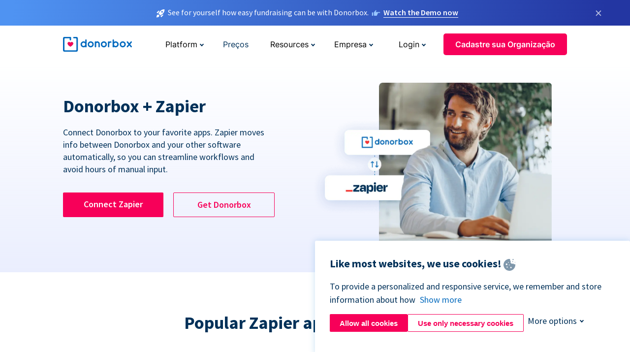

--- FILE ---
content_type: text/html; charset=utf-8
request_url: https://donorbox.org/pt/zapier-integration?original_url=https%3A%2F%2Fdonorbox.org%2F%3Futm_source%3DPoweredby%26utm_campaign%3DAnna%2Bfrom%2BUkraine%2Bto%2BAnna%2Bfrom%2B14th%2BRegiment%26utm_content%3D555267%26utm_org%3DRotary%2BKlubi%2BTallinn%2BVanalinn&utm_campaign=Anna+from+Ukraine+to+Anna+from+14th+Regiment&utm_content=555267&utm_source=Poweredby
body_size: 10655
content:
<!DOCTYPE html><html lang="pt"><head><link rel="preconnect" href="https://www.googletagmanager.com"/><link rel="preconnect" href="https://google.com"/><link rel="preconnect" href="https://googleads.g.doubleclick.net"/><link rel="preconnect" href="https://www.facebook.com"/><link rel="preconnect" href="https://connect.facebook.net"/><link rel="preconnect" href="https://cdn.heapanalytics.com"/><link rel="dns-prefetch" href="https://www.googletagmanager.com"/><link rel="dns-prefetch" href="https://google.com"/><link rel="dns-prefetch" href="https://googleads.g.doubleclick.net"/><link rel="dns-prefetch" href="https://www.facebook.com"/><link rel="dns-prefetch" href="https://connect.facebook.net"/><link rel="dns-prefetch" href="https://cdn.heapanalytics.com"/><script>
  (function(w,d,s,l,i){w[l]=w[l]||[];w[l].push({'gtm.start':
      new Date().getTime(),event:'gtm.js'});var f=d.getElementsByTagName(s)[0],
    j=d.createElement(s),dl=l!='dataLayer'?'&l='+l:'';j.async=true;j.src=
    'https://www.googletagmanager.com/gtm.js?id='+i+dl;f.parentNode.insertBefore(j,f);
  })(window,document,'script','dataLayer','GTM-NWL3C83');
</script><script type="text/javascript" id="hs-script-loader" async defer src="//js.hs-scripts.com/7947408.js"></script><meta charset="utf-8"/><link rel="canonical" href="https://donorbox.org/pt/zapier-integration"/><title>Connect Donorbox to over 2,000 Apps with Zapier| No Coding Required</title><meta name="viewport" content="initial-scale=1.0"/><meta name="description" content="Connect Donorbox with Zapier &amp; automate your workflow. Streamline your donor data with Zapier &amp; focus on your important work. Get started with popular zaps now."/><meta name="keywords" content="Connect Donorbox with Zapier, Zapier integrations"/><meta property="og:type" content="website"/><meta property="og:site_name" content="Donorbox"/><meta property="og:title" content="Connect Donorbox to over 2,000 Apps with Zapier| No Coding Required"/><meta property="og:description" content="Connect Donorbox with Zapier &amp; automate your workflow. Streamline your donor data with Zapier &amp; focus on your important work. Get started with popular zaps now."/><meta property="og:image" content="https://donorbox.org/landing_pages_assets/new-landing-pages/meta-images/home-7f2d68aaa66ab38667597d199072cb7cfc72fddee878fe425c74f91f17e1bd47.jpg"/><meta name="twitter:title" content="Connect Donorbox to over 2,000 Apps with Zapier| No Coding Required"/><meta name="twitter:description" content="Connect Donorbox with Zapier &amp; automate your workflow. Streamline your donor data with Zapier &amp; focus on your important work. Get started with popular zaps now."/><meta name="twitter:image" content="https://donorbox.org/landing_pages_assets/new-landing-pages/meta-images/home-7f2d68aaa66ab38667597d199072cb7cfc72fddee878fe425c74f91f17e1bd47.jpg"/><meta name="twitter:card" content="summary_large_image"><link rel="manifest" href="/manifest.json"/><meta name="theme-color" content="#ffffff"/><meta name="msapplication-TileColor" content="#ffffff"/><meta name="msapplication-TileImage" content="/ms-icon-144x144.png"/><link rel="icon" type="image/x-icon" href="/favicon-16x16.png" sizes="16x16"/><link rel="icon" type="image/x-icon" href="/favicon-32x32.png" sizes="32x32"/><link rel="icon" type="image/x-icon" href="/favicon-96x96.png" sizes="96x96"/><link rel="apple-touch-icon" sizes="57x57" href="/apple-icon-57x57.png"/><link rel="apple-touch-icon" sizes="60x60" href="/apple-icon-60x60.png"/><link rel="apple-touch-icon" sizes="72x72" href="/apple-icon-72x72.png"/><link rel="apple-touch-icon" sizes="76x76" href="/apple-icon-76x76.png"/><link rel="apple-touch-icon" sizes="114x114" href="/apple-icon-114x114.png"/><link rel="apple-touch-icon" sizes="120x120" href="/apple-icon-120x120.png"/><link rel="apple-touch-icon" sizes="144x144" href="/apple-icon-144x144.png"/><link rel="apple-touch-icon" sizes="152x152" href="/apple-icon-152x152.png"/><link rel="apple-touch-icon" sizes="180x180" href="/apple-icon-180x180.png"/><link rel="icon" type="image/png" sizes="192x192" href="/android-icon-192x192.png"/><!--[if IE]><link href="/landing_pages_assets/sans-pro/regular-1b01f058419a6785ee98b1de8a8604871d53552aa677b16f401d440def8e8a83.eot" as="font" crossorigin="anonymous"><link href="/landing_pages_assets/sans-pro/semibold-048f420980b42d9b3569a8ea826e9ba97b0d882b56ce5a20e3d9acabe1fb7214.eot" as="font" crossorigin="anonymous"><link href="/landing_pages_assets/sans-pro/bold-d5374547beba86fc76521d5b16944f8ad313b955b65b28d4b89aa61a0f0cbb0d.eot" as="font" crossorigin="anonymous"><![endif]--><link rel="preload" href="/landing_pages_assets/sans-pro/regular-506df6d11eb8bd950dea2b0b1e69397bc4410daeec6ba5aab4ad41e3386996d2.woff2" as="font" type="font/woff2" crossorigin="anonymous" fetchpriority="high"><link rel="preload" href="/landing_pages_assets/sans-pro/semibold-2b125f39737026068a5de4414fdd71a08ad6b3ea0e8e5f5bc97fa5607fdc3937.woff2" as="font" type="font/woff2" crossorigin="anonymous" fetchpriority="high"><link rel="preload" href="/landing_pages_assets/sans-pro/bold-6f023c1792d701dc7e4b79d25d86adf69729fff2700c4eb85b1dcb0d33fbe5c4.woff2" as="font" type="font/woff2" crossorigin="anonymous" fetchpriority="high"><link rel="preload" href="/landing_pages_assets/inter/regular-f71613ac7da472e102f775b374f4a766d816b1948ce4e0eaf7d9907c099363ad.woff2" as="font" type="font/woff2" crossorigin="anonymous" fetchpriority="high"><link rel="preload" href="/landing_pages_assets/inter/semibold-53b3114308ca921a20f8dc7349805375ab8381f8dc970f53e3e5dda7aa81a9f2.woff2" as="font" type="font/woff2" crossorigin="anonymous" fetchpriority="high"><link rel="preload" href="/landing_pages_assets/inter/bold-e6f866eac18175086a9e1ccd7cb63426122ee179ce42fdcf3380bfa79647dd2a.woff2" as="font" type="font/woff2" crossorigin="anonymous" fetchpriority="high"><link rel="preload" href="/landing_pages_assets/application-356b23ce10fcf475933bce3e94d3169112c289a59f6d8ef28f9f455231cb0bba.css" as="style" type="text/css"><link rel="stylesheet" href="/landing_pages_assets/application-356b23ce10fcf475933bce3e94d3169112c289a59f6d8ef28f9f455231cb0bba.css" media="all"/><!--[if lt IE 9]><script src="/landing_pages_assets/html5shiv.min-d9d619c5ff86e7cd908717476b6b86ecce6faded164984228232ac9ba2ccbf54.js" defer="defer"></script><link rel="stylesheet preload" href="/landing_pages_assets/application-ie-6348f8c6e18cc67ca7ffb537dc32222cdad4817d60777f38383a51934ae80c61.css" media="all" as="style"/><![endif]--><link rel="stylesheet preload" href="/landing_pages_assets/application-safari-918323572d70c4e57c897471611ef8e889c75652c5deff2b20b3aa5fe0856642.css" media="all" as="style"/><script type="application/ld+json">
    {
      "@context": "https://schema.org/",
      "@type": "WebApplication",
      "applicationCategory": "https://schema.org/WebApplication",
      "name": "Donorbox",
      "operatingSystem": "all",
      "screenshot": "'https://donorbox.org/donation-form-1.png') %>",
      "creator": {
        "@type": "Organization",
        "url":"https://donorbox.org/",
        "name": "Donorbox",
        "logo": {
          "@type":"ImageObject",
          "url":"https://donorbox.org/landing_pages_assets/new-landing-pages/donorbox-logo-f8e4c600e9059ec561ebaa2c74695f32b6f344fdb23207623632b1400a76d27f.svg"
        }
      },
      "aggregateRating": {
        "@type": "AggregateRating",
        "ratingValue": "4.85",
        "reviewCount": "191"
      },
      "offers": {
        "@type": "AggregateOffer",
        "offeredBy": {
          "@type": "Organization",
          "name":"Donorbox"
        },
        "lowPrice": 0,
        "highPrice": 475,
        "offerCount": 4,
        "priceCurrency": "USD",
        "priceSpecification": [
          {
            "@type": "UnitPriceSpecification",
            "price": 0,
            "priceCurrency": "USD",
            "name": "Donorbox Grow Standard"
          },
          {
            "@type": "UnitPriceSpecification",
            "price": 139,
            "priceCurrency": "USD",
            "name": "Donorbox Grow Pro"
          },
          {
            "@type": "UnitPriceSpecification",
            "price": 250,
            "priceCurrency": "USD",
            "name": "Donorbox Premium Edge"
          },
          {
            "@type": "UnitPriceSpecification",
            "price": 475,
            "priceCurrency": "USD",
            "name": "Donorbox Premium Signature"
          }
        ]
      }
    }
  </script><script type="text/javascript">
  var kjs = window.kjs || function (a) {
    var c = { apiKey: a.apiKey };
    var d = document;
    setTimeout(function () {
      var b = d.createElement("script");
      b.src = a.url || "https://cdn.kiflo.com/k.js", d.getElementsByTagName("script")[0].parentNode.appendChild(b)
    });
    return c;
  }({ apiKey: "9c8f407a-8b34-4e16-b4c3-7933b4d7757e" });
</script></head><body id="application_zapier_integration" class="application zapier_integration pt" data-namespace="" data-controller="application" data-action="zapier_integration" data-locale="pt"><noscript><iframe src="https://www.googletagmanager.com/ns.html?id=GTM-NWL3C83" height="0" width="0" style="display:none;visibility:hidden"></iframe></noscript><div id="sticky_bar" class="sticky-nav-bar d-none"><p><img alt="See for yourself how easy fundraising can be with Donorbox." width="20" height="20" fetchpriority="high" loading="eager" src="/landing_pages_assets/new-landing-pages/rocket-launch-f7f79fcf9aab8e19a4c95eede5c7206b681c9a568d19ca0e63d4a32635605bf0.svg"/><span>See for yourself how easy fundraising can be with Donorbox.</span><img id="right_hand_icon" alt="See for yourself how easy fundraising can be with Donorbox." width="20" height="20" fetchpriority="high" loading="eager" src="/landing_pages_assets/new-landing-pages/hand-right-741947b82a464e7c9b2799a36575d9c057b4911a82dc6cc361fc6ec4bd5a34a9.svg"/><a target="_blank" rel="nofollow" href="https://donorbox.org/on-demand-demo-form/?utm_campaign=topbar">Watch the Demo now</a></p><div><span id="sticky_bar_close_icon">&times;</span></div></div><header id="app_header" class="pt"><a id="donorbox_logo" href="/pt?original_url=https%3A%2F%2Fdonorbox.org%2F%3Futm_source%3DPoweredby%26utm_campaign%3DAnna%2Bfrom%2BUkraine%2Bto%2BAnna%2Bfrom%2B14th%2BRegiment%26utm_content%3D555267%26utm_org%3DRotary%2BKlubi%2BTallinn%2BVanalinn&amp;utm_campaign=Anna+from+Ukraine+to+Anna+from+14th+Regiment&amp;utm_content=555267&amp;utm_source=Poweredby"><img title="Logo da Donorbox em link para home" alt="Logo da Donorbox em link para home" width="140" height="40" onerror="this.src=&#39;https://donorbox-www.herokuapp.com/landing_pages_assets/new-landing-pages/donorbox-logo-b007498227b575bbca83efad467e73805837c02601fc3d2da33ab7fc5772f1d0.svg&#39;" src="/landing_pages_assets/new-landing-pages/donorbox-logo-b007498227b575bbca83efad467e73805837c02601fc3d2da33ab7fc5772f1d0.svg"/></a><input id="menu_toggle" type="checkbox" name="menu_toggle" aria-label="Toggle menu"><label for="menu_toggle" aria-label="Toggle menu"></label><nav><div id="nav_dropdown_platform" aria-labelledby="nav_platform_menu_title"><p id="nav_platform_menu_title" class="menu_title"><button name="button" type="button">Platform</button></p><div class="submenu"><ul id="features_nav_list"><li><p>Fundrasing Features</p></li><li><a data-icon="all-features" href="/pt/features?original_url=https%3A%2F%2Fdonorbox.org%2F%3Futm_source%3DPoweredby%26utm_campaign%3DAnna%2Bfrom%2BUkraine%2Bto%2BAnna%2Bfrom%2B14th%2BRegiment%26utm_content%3D555267%26utm_org%3DRotary%2BKlubi%2BTallinn%2BVanalinn&amp;utm_campaign=Anna+from+Ukraine+to+Anna+from+14th+Regiment&amp;utm_content=555267&amp;utm_source=Poweredby">All features</a></li><li><a data-icon="quick-donate" href="/pt/quick-donate?original_url=https%3A%2F%2Fdonorbox.org%2F%3Futm_source%3DPoweredby%26utm_campaign%3DAnna%2Bfrom%2BUkraine%2Bto%2BAnna%2Bfrom%2B14th%2BRegiment%26utm_content%3D555267%26utm_org%3DRotary%2BKlubi%2BTallinn%2BVanalinn&amp;utm_campaign=Anna+from+Ukraine+to+Anna+from+14th+Regiment&amp;utm_content=555267&amp;utm_source=Poweredby">QuickDonate™ Donor Portal</a></li><li><a data-icon="donation-forms" href="/pt/donation-forms?original_url=https%3A%2F%2Fdonorbox.org%2F%3Futm_source%3DPoweredby%26utm_campaign%3DAnna%2Bfrom%2BUkraine%2Bto%2BAnna%2Bfrom%2B14th%2BRegiment%26utm_content%3D555267%26utm_org%3DRotary%2BKlubi%2BTallinn%2BVanalinn&amp;utm_campaign=Anna+from+Ukraine+to+Anna+from+14th+Regiment&amp;utm_content=555267&amp;utm_source=Poweredby">Donation Forms</a></li><li><a data-icon="events" href="/pt/events?original_url=https%3A%2F%2Fdonorbox.org%2F%3Futm_source%3DPoweredby%26utm_campaign%3DAnna%2Bfrom%2BUkraine%2Bto%2BAnna%2Bfrom%2B14th%2BRegiment%26utm_content%3D555267%26utm_org%3DRotary%2BKlubi%2BTallinn%2BVanalinn&amp;utm_campaign=Anna+from+Ukraine+to+Anna+from+14th+Regiment&amp;utm_content=555267&amp;utm_source=Poweredby">Events</a></li><li><a data-icon="donation-pages" href="/pt/donation-pages?original_url=https%3A%2F%2Fdonorbox.org%2F%3Futm_source%3DPoweredby%26utm_campaign%3DAnna%2Bfrom%2BUkraine%2Bto%2BAnna%2Bfrom%2B14th%2BRegiment%26utm_content%3D555267%26utm_org%3DRotary%2BKlubi%2BTallinn%2BVanalinn&amp;utm_campaign=Anna+from+Ukraine+to+Anna+from+14th+Regiment&amp;utm_content=555267&amp;utm_source=Poweredby">Donation Pages</a></li><li><a data-icon="recurring-donations" href="/pt/recurring-donations?original_url=https%3A%2F%2Fdonorbox.org%2F%3Futm_source%3DPoweredby%26utm_campaign%3DAnna%2Bfrom%2BUkraine%2Bto%2BAnna%2Bfrom%2B14th%2BRegiment%26utm_content%3D555267%26utm_org%3DRotary%2BKlubi%2BTallinn%2BVanalinn&amp;utm_campaign=Anna+from+Ukraine+to+Anna+from+14th+Regiment&amp;utm_content=555267&amp;utm_source=Poweredby">Recurring Donations</a></li><li><a data-icon="p2p" href="/pt/peer-to-peer-fundraising?original_url=https%3A%2F%2Fdonorbox.org%2F%3Futm_source%3DPoweredby%26utm_campaign%3DAnna%2Bfrom%2BUkraine%2Bto%2BAnna%2Bfrom%2B14th%2BRegiment%26utm_content%3D555267%26utm_org%3DRotary%2BKlubi%2BTallinn%2BVanalinn&amp;utm_campaign=Anna+from+Ukraine+to+Anna+from+14th+Regiment&amp;utm_content=555267&amp;utm_source=Poweredby">Peer-to-Peer</a></li><li><a data-icon="donor-management" href="/pt/donor-management?original_url=https%3A%2F%2Fdonorbox.org%2F%3Futm_source%3DPoweredby%26utm_campaign%3DAnna%2Bfrom%2BUkraine%2Bto%2BAnna%2Bfrom%2B14th%2BRegiment%26utm_content%3D555267%26utm_org%3DRotary%2BKlubi%2BTallinn%2BVanalinn&amp;utm_campaign=Anna+from+Ukraine+to+Anna+from+14th+Regiment&amp;utm_content=555267&amp;utm_source=Poweredby">Donor Management</a></li><li><a data-icon="memberships" href="/pt/memberships?original_url=https%3A%2F%2Fdonorbox.org%2F%3Futm_source%3DPoweredby%26utm_campaign%3DAnna%2Bfrom%2BUkraine%2Bto%2BAnna%2Bfrom%2B14th%2BRegiment%26utm_content%3D555267%26utm_org%3DRotary%2BKlubi%2BTallinn%2BVanalinn&amp;utm_campaign=Anna+from+Ukraine+to+Anna+from+14th+Regiment&amp;utm_content=555267&amp;utm_source=Poweredby">Memberships</a></li><li><a data-icon="text-to-give" href="/pt/text-to-give?original_url=https%3A%2F%2Fdonorbox.org%2F%3Futm_source%3DPoweredby%26utm_campaign%3DAnna%2Bfrom%2BUkraine%2Bto%2BAnna%2Bfrom%2B14th%2BRegiment%26utm_content%3D555267%26utm_org%3DRotary%2BKlubi%2BTallinn%2BVanalinn&amp;utm_campaign=Anna+from+Ukraine+to+Anna+from+14th+Regiment&amp;utm_content=555267&amp;utm_source=Poweredby">Text-to-Give</a></li><li><a data-icon="crowdfunding" href="/pt/crowdfunding-platform?original_url=https%3A%2F%2Fdonorbox.org%2F%3Futm_source%3DPoweredby%26utm_campaign%3DAnna%2Bfrom%2BUkraine%2Bto%2BAnna%2Bfrom%2B14th%2BRegiment%26utm_content%3D555267%26utm_org%3DRotary%2BKlubi%2BTallinn%2BVanalinn&amp;utm_campaign=Anna+from+Ukraine+to+Anna+from+14th+Regiment&amp;utm_content=555267&amp;utm_source=Poweredby">Crowdfunding</a></li></ul><ul id="products_nav_list"><li><p>Product</p></li><li><a data-icon="crm" href="/pt/nonprofit-crm?original_url=https%3A%2F%2Fdonorbox.org%2F%3Futm_source%3DPoweredby%26utm_campaign%3DAnna%2Bfrom%2BUkraine%2Bto%2BAnna%2Bfrom%2B14th%2BRegiment%26utm_content%3D555267%26utm_org%3DRotary%2BKlubi%2BTallinn%2BVanalinn&amp;utm_campaign=Anna+from+Ukraine+to+Anna+from+14th+Regiment&amp;utm_content=555267&amp;utm_source=Poweredby">CRM</a></li><li><a data-icon="donorbox-live" href="/pt/live-kiosk?original_url=https%3A%2F%2Fdonorbox.org%2F%3Futm_source%3DPoweredby%26utm_campaign%3DAnna%2Bfrom%2BUkraine%2Bto%2BAnna%2Bfrom%2B14th%2BRegiment%26utm_content%3D555267%26utm_org%3DRotary%2BKlubi%2BTallinn%2BVanalinn&amp;utm_campaign=Anna+from+Ukraine+to+Anna+from+14th+Regiment&amp;utm_content=555267&amp;utm_source=Poweredby">Donorbox Live™ Kiosk</a></li><li><a data-icon="tap-to-donate" href="/pt/tap-to-donate?original_url=https%3A%2F%2Fdonorbox.org%2F%3Futm_source%3DPoweredby%26utm_campaign%3DAnna%2Bfrom%2BUkraine%2Bto%2BAnna%2Bfrom%2B14th%2BRegiment%26utm_content%3D555267%26utm_org%3DRotary%2BKlubi%2BTallinn%2BVanalinn&amp;utm_campaign=Anna+from+Ukraine+to+Anna+from+14th+Regiment&amp;utm_content=555267&amp;utm_source=Poweredby">Tap to Donate</a></li><li><a data-icon="jay-ai" href="/pt/jay-ai?original_url=https%3A%2F%2Fdonorbox.org%2F%3Futm_source%3DPoweredby%26utm_campaign%3DAnna%2Bfrom%2BUkraine%2Bto%2BAnna%2Bfrom%2B14th%2BRegiment%26utm_content%3D555267%26utm_org%3DRotary%2BKlubi%2BTallinn%2BVanalinn&amp;utm_campaign=Anna+from+Ukraine+to+Anna+from+14th+Regiment&amp;utm_content=555267&amp;utm_source=Poweredby">Jay·AI</a></li><li><a data-icon="integrations" href="/pt/integrations?original_url=https%3A%2F%2Fdonorbox.org%2F%3Futm_source%3DPoweredby%26utm_campaign%3DAnna%2Bfrom%2BUkraine%2Bto%2BAnna%2Bfrom%2B14th%2BRegiment%26utm_content%3D555267%26utm_org%3DRotary%2BKlubi%2BTallinn%2BVanalinn&amp;utm_campaign=Anna+from+Ukraine+to+Anna+from+14th+Regiment&amp;utm_content=555267&amp;utm_source=Poweredby">Integrations</a></li></ul><div id="premium_nav_block"><img alt="Premium" width="255" height="30" fetchpriority="low" decoding="async" loading="lazy" src="/landing_pages_assets/new-landing-pages/top-header/donorbox-premium-logo-8d6bede1eb7846c4ee4690f7bf7bb979b01a5fedd4905af9bcb73886af2153bf.svg"/><dl><dt>Unleash Your Donation Potential</dt><dd> Personalized support and advanced tools to maximize your impact. <a class="learn-more-link" href="/pt/premium?original_url=https%3A%2F%2Fdonorbox.org%2F%3Futm_source%3DPoweredby%26utm_campaign%3DAnna%2Bfrom%2BUkraine%2Bto%2BAnna%2Bfrom%2B14th%2BRegiment%26utm_content%3D555267%26utm_org%3DRotary%2BKlubi%2BTallinn%2BVanalinn&amp;utm_campaign=Anna+from+Ukraine+to+Anna+from+14th+Regiment&amp;utm_content=555267&amp;utm_source=Poweredby">Learn More</a></dd></dl></div></div></div><a id="nav_link_pricing" href="/pt/pricing?original_url=https%3A%2F%2Fdonorbox.org%2F%3Futm_source%3DPoweredby%26utm_campaign%3DAnna%2Bfrom%2BUkraine%2Bto%2BAnna%2Bfrom%2B14th%2BRegiment%26utm_content%3D555267%26utm_org%3DRotary%2BKlubi%2BTallinn%2BVanalinn&amp;utm_campaign=Anna+from+Ukraine+to+Anna+from+14th+Regiment&amp;utm_content=555267&amp;utm_source=Poweredby">Preços</a><div id="nav_dropdown_resources" aria-labelledby="nav_resources_menu_title"><p id="nav_resources_menu_title" class="menu_title"><button name="button" type="button">Resources</button></p><div class="submenu"><ul id="learning_nav_list"><li><p>Learn</p></li><li><a target="_blank" data-icon="blog" href="https://donorbox.org/nonprofit-blog">Blog</a></li><li><a target="_blank" rel="external noopener" data-icon="template" href="https://library.donorbox.org/">Guides &amp; Templates</a></li><li><a target="_blank" rel="external noopener" data-icon="webinars" href="https://webinars.donorbox.org/">Webinars</a></li><li><a data-icon="case-studies" href="/pt/case-studies?original_url=https%3A%2F%2Fdonorbox.org%2F%3Futm_source%3DPoweredby%26utm_campaign%3DAnna%2Bfrom%2BUkraine%2Bto%2BAnna%2Bfrom%2B14th%2BRegiment%26utm_content%3D555267%26utm_org%3DRotary%2BKlubi%2BTallinn%2BVanalinn&amp;utm_campaign=Anna+from+Ukraine+to+Anna+from+14th+Regiment&amp;utm_content=555267&amp;utm_source=Poweredby">Case Studies</a></li><li><a target="_blank" rel="external noopener" data-icon="podcast" href="https://podcasts.apple.com/us/podcast/the-nonprofit-podcast/id1483848924">Podcast</a></li></ul><ul id="use_cases_nav_list"><li><p>Donorbox for</p></li><li><a href="/pt/animal-fundraising?original_url=https%3A%2F%2Fdonorbox.org%2F%3Futm_source%3DPoweredby%26utm_campaign%3DAnna%2Bfrom%2BUkraine%2Bto%2BAnna%2Bfrom%2B14th%2BRegiment%26utm_content%3D555267%26utm_org%3DRotary%2BKlubi%2BTallinn%2BVanalinn&amp;utm_campaign=Anna+from+Ukraine+to+Anna+from+14th+Regiment&amp;utm_content=555267&amp;utm_source=Poweredby">Animal Welfare</a></li><li><a href="/pt/arts-fundraising?original_url=https%3A%2F%2Fdonorbox.org%2F%3Futm_source%3DPoweredby%26utm_campaign%3DAnna%2Bfrom%2BUkraine%2Bto%2BAnna%2Bfrom%2B14th%2BRegiment%26utm_content%3D555267%26utm_org%3DRotary%2BKlubi%2BTallinn%2BVanalinn&amp;utm_campaign=Anna+from+Ukraine+to+Anna+from+14th+Regiment&amp;utm_content=555267&amp;utm_source=Poweredby">Arts &amp; Culture</a></li><li><a href="/pt/church-fundraising?original_url=https%3A%2F%2Fdonorbox.org%2F%3Futm_source%3DPoweredby%26utm_campaign%3DAnna%2Bfrom%2BUkraine%2Bto%2BAnna%2Bfrom%2B14th%2BRegiment%26utm_content%3D555267%26utm_org%3DRotary%2BKlubi%2BTallinn%2BVanalinn&amp;utm_campaign=Anna+from+Ukraine+to+Anna+from+14th+Regiment&amp;utm_content=555267&amp;utm_source=Poweredby">Christianity</a></li><li><a href="/pt/university-fundraising?original_url=https%3A%2F%2Fdonorbox.org%2F%3Futm_source%3DPoweredby%26utm_campaign%3DAnna%2Bfrom%2BUkraine%2Bto%2BAnna%2Bfrom%2B14th%2BRegiment%26utm_content%3D555267%26utm_org%3DRotary%2BKlubi%2BTallinn%2BVanalinn&amp;utm_campaign=Anna+from+Ukraine+to+Anna+from+14th+Regiment&amp;utm_content=555267&amp;utm_source=Poweredby">Education</a></li><li><a href="/pt/fundraising-for-islamic-charities?original_url=https%3A%2F%2Fdonorbox.org%2F%3Futm_source%3DPoweredby%26utm_campaign%3DAnna%2Bfrom%2BUkraine%2Bto%2BAnna%2Bfrom%2B14th%2BRegiment%26utm_content%3D555267%26utm_org%3DRotary%2BKlubi%2BTallinn%2BVanalinn&amp;utm_campaign=Anna+from+Ukraine+to+Anna+from+14th+Regiment&amp;utm_content=555267&amp;utm_source=Poweredby">Islam</a></li><li><a href="/pt/jewish-fundraising?original_url=https%3A%2F%2Fdonorbox.org%2F%3Futm_source%3DPoweredby%26utm_campaign%3DAnna%2Bfrom%2BUkraine%2Bto%2BAnna%2Bfrom%2B14th%2BRegiment%26utm_content%3D555267%26utm_org%3DRotary%2BKlubi%2BTallinn%2BVanalinn&amp;utm_campaign=Anna+from+Ukraine+to+Anna+from+14th+Regiment&amp;utm_content=555267&amp;utm_source=Poweredby">Judaism</a></li><li><a href="/pt/journalism-fundraising?original_url=https%3A%2F%2Fdonorbox.org%2F%3Futm_source%3DPoweredby%26utm_campaign%3DAnna%2Bfrom%2BUkraine%2Bto%2BAnna%2Bfrom%2B14th%2BRegiment%26utm_content%3D555267%26utm_org%3DRotary%2BKlubi%2BTallinn%2BVanalinn&amp;utm_campaign=Anna+from+Ukraine+to+Anna+from+14th+Regiment&amp;utm_content=555267&amp;utm_source=Poweredby">Journalism</a></li><li><a href="/pt/medical-research-fundraising?original_url=https%3A%2F%2Fdonorbox.org%2F%3Futm_source%3DPoweredby%26utm_campaign%3DAnna%2Bfrom%2BUkraine%2Bto%2BAnna%2Bfrom%2B14th%2BRegiment%26utm_content%3D555267%26utm_org%3DRotary%2BKlubi%2BTallinn%2BVanalinn&amp;utm_campaign=Anna+from+Ukraine+to+Anna+from+14th+Regiment&amp;utm_content=555267&amp;utm_source=Poweredby">Healthcare</a></li><li><a href="/pt/political-fundraising?original_url=https%3A%2F%2Fdonorbox.org%2F%3Futm_source%3DPoweredby%26utm_campaign%3DAnna%2Bfrom%2BUkraine%2Bto%2BAnna%2Bfrom%2B14th%2BRegiment%26utm_content%3D555267%26utm_org%3DRotary%2BKlubi%2BTallinn%2BVanalinn&amp;utm_campaign=Anna+from+Ukraine+to+Anna+from+14th+Regiment&amp;utm_content=555267&amp;utm_source=Poweredby">Politics</a></li><li><a href="/pt/temple-fundraising?original_url=https%3A%2F%2Fdonorbox.org%2F%3Futm_source%3DPoweredby%26utm_campaign%3DAnna%2Bfrom%2BUkraine%2Bto%2BAnna%2Bfrom%2B14th%2BRegiment%26utm_content%3D555267%26utm_org%3DRotary%2BKlubi%2BTallinn%2BVanalinn&amp;utm_campaign=Anna+from+Ukraine+to+Anna+from+14th+Regiment&amp;utm_content=555267&amp;utm_source=Poweredby">Temples</a></li></ul><ul id="support_nav_list"><li><p>Support</p></li><li><a target="_blank" rel="external noopener" data-icon="onboarding" href="https://academy.donorbox.org/p/donorbox-onboarding">Onboarding Guide</a></li><li><a target="_blank" rel="external noopener" data-icon="help-center" href="https://donorbox.zendesk.com/hc/en-us">Help Center</a></li><li><a data-icon="contact-us" href="/pt/contact?original_url=https%3A%2F%2Fdonorbox.org%2F%3Futm_source%3DPoweredby%26utm_campaign%3DAnna%2Bfrom%2BUkraine%2Bto%2BAnna%2Bfrom%2B14th%2BRegiment%26utm_content%3D555267%26utm_org%3DRotary%2BKlubi%2BTallinn%2BVanalinn&amp;utm_campaign=Anna+from+Ukraine+to+Anna+from+14th+Regiment&amp;utm_content=555267&amp;utm_source=Poweredby">Contact Us</a></li><li><a data-icon="sales" href="/pt/contact-sales?original_url=https%3A%2F%2Fdonorbox.org%2F%3Futm_source%3DPoweredby%26utm_campaign%3DAnna%2Bfrom%2BUkraine%2Bto%2BAnna%2Bfrom%2B14th%2BRegiment%26utm_content%3D555267%26utm_org%3DRotary%2BKlubi%2BTallinn%2BVanalinn&amp;utm_campaign=Anna+from+Ukraine+to+Anna+from+14th+Regiment&amp;utm_content=555267&amp;utm_source=Poweredby">Sales</a></li><li><a data-icon="security" href="/pt/security?original_url=https%3A%2F%2Fdonorbox.org%2F%3Futm_source%3DPoweredby%26utm_campaign%3DAnna%2Bfrom%2BUkraine%2Bto%2BAnna%2Bfrom%2B14th%2BRegiment%26utm_content%3D555267%26utm_org%3DRotary%2BKlubi%2BTallinn%2BVanalinn&amp;utm_campaign=Anna+from+Ukraine+to+Anna+from+14th+Regiment&amp;utm_content=555267&amp;utm_source=Poweredby">Security</a></li></ul><div id="nav_feature_blog_post"><article><p>FEATURED BLOG POST</p><a target="_blank" rel="external noopener" href="https://donorbox.org/nonprofit-blog/kind-kiosk"><img alt="Live Kiosk" width="362" height="204" fetchpriority="low" decoding="async" loading="lazy" src="/landing_pages_assets/new-landing-pages/top-header/live-kiosk-c446c75a0323106d741e74fca0fe8d249d630acbfbaa357f5ae46fe06326d04a.jpg"/><dl><dt>Donorbox Live™ Kiosk vs. Kind Kiosk</dt><dd>Looking for the best donation kiosk solution for your organization?</dd></dl></a></article></div></div></div><div id="nav_dropdown_company" aria-labelledby="nav_company_menu_title"><p id="nav_company_menu_title" class="menu_title"><button name="button" type="button">Empresa</button></p><div class="submenu"><ul><li><a href="/pt/about-us?original_url=https%3A%2F%2Fdonorbox.org%2F%3Futm_source%3DPoweredby%26utm_campaign%3DAnna%2Bfrom%2BUkraine%2Bto%2BAnna%2Bfrom%2B14th%2BRegiment%26utm_content%3D555267%26utm_org%3DRotary%2BKlubi%2BTallinn%2BVanalinn&amp;utm_campaign=Anna+from+Ukraine+to+Anna+from+14th+Regiment&amp;utm_content=555267&amp;utm_source=Poweredby">About Us</a></li><li><a target="_blank" rel="external noopener" href="https://boards.greenhouse.io/donorbox">Careers</a></li><li><a href="/pt/affiliate-partner-program?original_url=https%3A%2F%2Fdonorbox.org%2F%3Futm_source%3DPoweredby%26utm_campaign%3DAnna%2Bfrom%2BUkraine%2Bto%2BAnna%2Bfrom%2B14th%2BRegiment%26utm_content%3D555267%26utm_org%3DRotary%2BKlubi%2BTallinn%2BVanalinn&amp;utm_campaign=Anna+from+Ukraine+to+Anna+from+14th+Regiment&amp;utm_content=555267&amp;utm_source=Poweredby">Partnerships</a></li></ul></div></div><div id="nav_dropdown_login" aria-labelledby="nav_login_menu_title"><p id="nav_login_menu_title" class="menu_title"><button name="button" type="button">Login</button></p><div class="submenu"><ul><li><a id="nav_menu_org_signin_link" href="https://donorbox.org/pt/org_session/new">Org Login</a></li><li><a id="nav_menu_donor_signin_link" href="https://donorbox.org/pt/user_session/new">Donor Login</a></li></ul></div></div><a id="nav_menu_org_signup_link" role="button" class="button" href="https://donorbox.org/pt/orgs/new?original_url=https%3A%2F%2Fdonorbox.org%2F%3Futm_source%3DPoweredby%26utm_campaign%3DAnna%2Bfrom%2BUkraine%2Bto%2BAnna%2Bfrom%2B14th%2BRegiment%26utm_content%3D555267%26utm_org%3DRotary%2BKlubi%2BTallinn%2BVanalinn&amp;utm_campaign=Anna+from+Ukraine+to+Anna+from+14th+Regiment&amp;utm_content=555267&amp;utm_source=Poweredby">Cadastre sua Organização</a></nav></header><main><section id="connect_donorbox_using_zapier" class="religion-hero"><h1>Donorbox + Zapier</h1><p>Connect Donorbox to your favorite apps. Zapier moves info between Donorbox and your other software automatically, so you can streamline workflows and avoid hours of manual input.</p><div id="religion_art_calls_to_action"><a rel="external noopener" role="button" target="_blank" class="button" href="https://zapier.com/apps/donorbox/integrations">Connect Zapier</a><a rel="external noopener" role="button" target="_blank" class="button" href="https://donorbox.org/pt/orgs/new?original_url=https%3A%2F%2Fdonorbox.org%2F%3Futm_source%3DPoweredby%26utm_campaign%3DAnna%2Bfrom%2BUkraine%2Bto%2BAnna%2Bfrom%2B14th%2BRegiment%26utm_content%3D555267%26utm_org%3DRotary%2BKlubi%2BTallinn%2BVanalinn&amp;utm_campaign=Anna+from+Ukraine+to+Anna+from+14th+Regiment&amp;utm_content=555267&amp;utm_source=Poweredby">Get Donorbox</a></div><picture><source type="image/webp" srcset="https://donorbox-www.herokuapp.com/landing_pages_assets/new-landing-pages/zapier-integration/hero-e1a86306da931974995d899ae28c5d663da593aeb7cef5fdec75964b6a59ae59.webp "/><source type="image/png" srcset="https://donorbox-www.herokuapp.com/landing_pages_assets/new-landing-pages/zapier-integration/hero-558a7f4c15a13a8f5dd2a39012a6aa0b9d2edc7386a69df67fe6e29f63818e88.png "/><img src="/landing_pages_assets/new-landing-pages/zapier-integration/hero-558a7f4c15a13a8f5dd2a39012a6aa0b9d2edc7386a69df67fe6e29f63818e88.png" loading="lazy" width="929" height="640" title="Donorbox + Zapier" alt="Donorbox + Zapier"/></picture></section><section id="zapier_apps_for_donorbox"><h2>Popular Zapier apps for Donorbox</h2><article><a target="_blank" href="https://zapier.com/apps/donorbox/integrations/google-sheets"><svg aria-labelledby="gsz_logo_title gsz_logo_desp"><title id="gsz_logo_title">Google Sheets</title><desc id="gsz_logo_desp">Google Sheets Icon</desc><use xlink:href="/landing_pages_assets/new-landing-pages/zapier-integration/app-icons-dbd22be43648b00c148da45bb21f50b6608b24506e9da6d168d17fbdb111cbe2.svg#google-sheets-zapier" width="50"></use></svg><h3>Google Sheets</h3><p>Google +1</p><span>24 integrations</span></a></article><article><a target="_blank" href="https://zapier.com/apps/donorbox/integrations/mailchimp"><svg aria-labelledby="mcz_logo_title mcz_logo_desp"><title id="mcz_logo_title">Mailchimp</title><desc id="mcz_logo_desp">Mailchimp Icon</desc><use xlink:href="/landing_pages_assets/new-landing-pages/zapier-integration/app-icons-dbd22be43648b00c148da45bb21f50b6608b24506e9da6d168d17fbdb111cbe2.svg#mailchimp-zapier" width="50"></use></svg><h3>Mailchimp</h3><p>Email Newsletters</p><span>24 integrations</span></a></article><article><a target="_blank" href="https://zapier.com/apps/donorbox/integrations/activecampaign"><svg aria-labelledby="mcz_logo_title mcz_logo_desp"><title id="acz_logo_title">ActiveCampaign</title><desc id="acz_logo_desp">ActiveCampaign Icon</desc><use xlink:href="/landing_pages_assets/new-landing-pages/zapier-integration/app-icons-dbd22be43648b00c148da45bb21f50b6608b24506e9da6d168d17fbdb111cbe2.svg#activecampaign-zapier" width="50"></use></svg><h3>ActiveCampaign</h3><p>Marketing Automation</p><span>30 integrations</span></a></article><article><a target="_blank" href="https://zapier.com/apps/donorbox/integrations/quickbooks"><svg aria-labelledby="qbz_logo_title qbz_logo_desp"><title id="qbz_logo_title">QuickBooks Online</title><desc id="qbz_logo_desp">QuickBooks Online Icon</desc><use xlink:href="/landing_pages_assets/new-landing-pages/zapier-integration/app-icons-dbd22be43648b00c148da45bb21f50b6608b24506e9da6d168d17fbdb111cbe2.svg#quickbooks-zapier" width="50"></use></svg><h3>QuickBooks Online</h3><p>Accounting +1</p><span>60 integrations</span></a></article><article><a target="_blank" href="https://zapier.com/apps/donorbox/integrations/airtable"><svg aria-labelledby="atz_logo_title atz_logo_desp"><title id="atz_logo_title">Airtable</title><desc id="atz_logo_desp">Airtable Icon</desc><use xlink:href="/landing_pages_assets/new-landing-pages/zapier-integration/app-icons-dbd22be43648b00c148da45bb21f50b6608b24506e9da6d168d17fbdb111cbe2.svg#airtable-zapier" width="50"></use></svg><h3>Airtable</h3><p>Databases</p><span>27 integrations</span></a></article><article><a target="_blank" href="https://zapier.com/apps/donorbox/integrations/campaign-monitor"><svg aria-labelledby="cmz_logo_title cmz_logo_desp"><title id="cmz_logo_title">Campaign Monitor</title><desc id="cmz_logo_desp">Campaign Monitor Icon</desc><use xlink:href="/landing_pages_assets/new-landing-pages/zapier-integration/app-icons-dbd22be43648b00c148da45bb21f50b6608b24506e9da6d168d17fbdb111cbe2.svg#campaign-monitor-zapier" width="50"></use></svg><h3>Campaign Monitor</h3><p>Email Newsletters</p><span>12 integrations</span></a></article><article><a target="_blank" href="https://zapier.com/apps/donorbox/integrations/salesforce"><svg aria-labelledby="sfz_logo_title sfz_logo_desp"><title id="sfz_logo_title">Salesforce</title><desc id="sfz_logo_desp">Salesforce (Legacy) Icon</desc><use xlink:href="/landing_pages_assets/new-landing-pages/zapier-integration/app-icons-dbd22be43648b00c148da45bb21f50b6608b24506e9da6d168d17fbdb111cbe2.svg#salesforce-icon" width="50"></use></svg><h3>Salesforce</h3><p>CRM +1</p><span>57 integrations</span></a></article><article><a target="_blank" href="https://zapier.com/apps/donorbox/integrations/slack"><svg aria-labelledby="slkz_logo_title slkz_logo_desp"><title id="slkz_logo_title">Slack</title><desc id="slkz_logo_desp">Slack Icon</desc><use xlink:href="/landing_pages_assets/new-landing-pages/zapier-integration/app-icons-dbd22be43648b00c148da45bb21f50b6608b24506e9da6d168d17fbdb111cbe2.svg#slack-zapier" width="50"></use></svg><h3>Slack</h3><p>Team Chat</p><span>6 integrations</span></a></article><article><a target="_blank" href="https://zapier.com/apps/donorbox/integrations/hubspot"><svg aria-labelledby="hsz_logo_title hsz_logo_desp"><title id="hsz_logo_title">HubSpot</title><desc id="hsz_logo_desp">HubSpot Icon</desc><use xlink:href="/landing_pages_assets/new-landing-pages/zapier-integration/app-icons-dbd22be43648b00c148da45bb21f50b6608b24506e9da6d168d17fbdb111cbe2.svg#hubspot-zapier" width="50"></use></svg><h3>HubSpot</h3><p>Marketing Automation</p><span>51 integrations</span></a></article><div><a role="button" target="_blank" class="outline-button pt" href="https://zapier.com/apps/donorbox/integrations">See All Supported Apps</a></div></section><section id="benifit_of_zapier"><h2>Benefits of using Zapier</h2><article id="flex_remove_roadblock" class="pt"><h3>Connect Donorbox with nearly every app</h3><p>You use lots of apps besides Donorbox. Zapier helps you automate them. Easily link Donorbox with any Zapier supported app, so they can effortlessly share data. Set up Zaps (automated workflows) in minutes. No coding required!</p><picture><source type="image/webp" srcset="https://donorbox-www.herokuapp.com/landing_pages_assets/new-landing-pages/zapier-integration/connect-donorbox-c114076beb52060af22c92f28b7294248cbdd1d989936ee63a6e9248936d25b3.webp "/><source type="image/png" srcset="https://donorbox-www.herokuapp.com/landing_pages_assets/new-landing-pages/zapier-integration/connect-donorbox-2638500c2e375e144d28718df8e6e909a7886d286f4767173580fbba5590e819.png "/><img src="/landing_pages_assets/new-landing-pages/zapier-integration/connect-donorbox-2638500c2e375e144d28718df8e6e909a7886d286f4767173580fbba5590e819.png" class="skip-lazy" width="410" height="407" title="Connect Donorbox with nearly every app" alt="Connect Donorbox with nearly every app"/></picture></article><article id="flex_increase_roadblock" class="pt"><h3>Save time &amp; effort</h3><p>With its automation, Zapier is all about saving you time. Ditch the manual effort and let Zaps do the heavy lifting for you.</p><picture><source type="image/webp" srcset="https://donorbox-www.herokuapp.com/landing_pages_assets/new-landing-pages/zapier-integration/save-time-and-effort-fe31bddcc67e6bd1fe3a6e1ca761e85a7038eb47f7277968f0746eff4d98307f.webp "/><source type="image/png" srcset="https://donorbox-www.herokuapp.com/landing_pages_assets/new-landing-pages/zapier-integration/save-time-and-effort-640071af8cf96e7c8c7e4e7f6914bb1fab998c5ab5fefcaac6bf7ef6f9919f5a.png "/><img src="/landing_pages_assets/new-landing-pages/zapier-integration/save-time-and-effort-640071af8cf96e7c8c7e4e7f6914bb1fab998c5ab5fefcaac6bf7ef6f9919f5a.png" class="skip-lazy" width="465" height="428" title="Save time &amp; effort" alt="Save time &amp; effort"/></picture></article><article id="boost_your_revenue"><h3>Boost efficiency &amp; productivity</h3><p>With Zapier workflows, you have the flexibility to parse, summarize, and schedule your data. Set up a variety of processes to help get you to where you want to go. The possibilities are endless!</p><picture><source type="image/webp" srcset="https://donorbox-www.herokuapp.com/landing_pages_assets/new-landing-pages/zapier-integration/efficiency-productivity-fe825c0f9abe81b058a2e2c2d4a69b3c75ebe229904221196a6a4a6d6d82878b.webp "/><source type="image/png" srcset="https://donorbox-www.herokuapp.com/landing_pages_assets/new-landing-pages/zapier-integration/efficiency-productivity-78c8ca29e27a94f0468a8cd63f7c4e9901da0afed18e758f011c6d66dc377c3e.png "/><img src="/landing_pages_assets/new-landing-pages/zapier-integration/efficiency-productivity-78c8ca29e27a94f0468a8cd63f7c4e9901da0afed18e758f011c6d66dc377c3e.png" loading="lazy" width="426" height="301" title="Boost efficiency &amp; productivity" alt="Boost efficiency &amp; productivity"/></picture></article></section><section id="how_does_zapier_work" class="event_section even"><h3>How does Zapier work?</h3><p>Zapier’s individual data integrations that move data from Donorbox to your favorite software are called “Zaps.”</p><p>These automated workflows share data from Donorbox through Zapier, to your target software.</p><p>Zaps use Triggers and Actions to automate your desired tasks in the background. Zaps complete an action in one app when a trigger occurs in another app.</p><p>It’s as easy as deciding which action you want to happen and when!</p><picture><source type="image/webp" srcset="https://donorbox-www.herokuapp.com/landing_pages_assets/new-landing-pages/double-the-donation/how-does-ED-work-27c6bacd637201b3342cc56f121c35d43d97665ed2b741106754262a3ead3682.webp "/><source type="image/png" srcset="https://donorbox-www.herokuapp.com/landing_pages_assets/new-landing-pages/double-the-donation/how-does-ED-work-5a020e5f6dd9888a5d3a8b85c7736d7bf65678a0c8db70bff87608699ba955a6.png "/><img src="/landing_pages_assets/new-landing-pages/double-the-donation/how-does-ED-work-5a020e5f6dd9888a5d3a8b85c7736d7bf65678a0c8db70bff87608699ba955a6.png" loading="lazy" width="444" height="371" title="How does Zapier work?" alt="How does Zapier work?"/></picture></section><section id="zapier_integration_requires"><h2>What this integration requires</h2><article><img width="26" height="26" alt="A subscription to Donorbox’s Zapier add-on" src="/landing_pages_assets/new-landing-pages/custom-domain/green-check-408ec13220492d8a90d164a15a0c6094a0cc3f67036255f3b842dfe00b3cff50.svg"/><h3>A subscription to Donorbox’s Zapier add-on</h3><p>(Included with all Pro and most Premium plans, or $17/mo individually)</p><a target="_blank" class="button btn-new-here" href="https://donorbox.zendesk.com/hc/en-us/articles/360020294672-How-to-connect-with-Zapier">Learn More</a></article><article><img width="26" height="26" alt="A subscription to Zapier Plan" src="/landing_pages_assets/new-landing-pages/custom-domain/green-check-408ec13220492d8a90d164a15a0c6094a0cc3f67036255f3b842dfe00b3cff50.svg"/><h3>A subscription to Zapier Plan</h3><p>(14 day unlimited trial)</p><a target="_blank" class="button btn-new-here" href="https://zapier.com/sign-up/">Learn More</a></article></section><section id="zapier_video_integration"><h2>Get started with Donorbox + Zapier</h2><iframe width="560" height="576" src="https://www.youtube.com/embed/0gr2OGwpLPs" title="Get started with Donorbox + Zapier" frameborder="0" allowfullscreen></iframe></section><section id="get_started_with_zapier"><h2>Ready to Integrate?</h2><a role="button" target="_blank" class="button signup-for-free-button" href="https://zapier.com/apps/donorbox/integrations">Connect Zapier</a><a role="button" class="button" href="https://donorbox.org/pt/orgs/new?original_url=https%3A%2F%2Fdonorbox.org%2F%3Futm_source%3DPoweredby%26utm_campaign%3DAnna%2Bfrom%2BUkraine%2Bto%2BAnna%2Bfrom%2B14th%2BRegiment%26utm_content%3D555267%26utm_org%3DRotary%2BKlubi%2BTallinn%2BVanalinn&amp;utm_campaign=Anna+from+Ukraine+to+Anna+from+14th+Regiment&amp;utm_content=555267&amp;utm_source=Poweredby">Get Donorbox</a></section></main><footer><nav aria-labelledby="footer_certificate_title" id="footer_certificate"><div><picture><source type="image/webp" srcset="/landing_pages_blobs/images/footer-logo/winter-footer-logo-G2.webp "/><source type="image/png" srcset="/landing_pages_blobs/images/footer-logo/winter-footer-logo-G2.png "/><img src="/landing_pages_blobs/images/footer-logo/winter-footer-logo-G2.png" width="211" height="243" loading="lazy" alt="Rated #1 for Fundraising" title="Rated #1 for Fundraising"/></picture></div><p>Rated #1 for Fundraising </p></nav><nav aria-labelledby="footer_information_title" id="footer_information"><input type="checkbox" id="information_toggle" hidden><label for="information_toggle" id="footer_information_title"> Informações </label><ul class="accordion-content"><li><a target="_blank" href="/pt/contact?original_url=https%3A%2F%2Fdonorbox.org%2F%3Futm_source%3DPoweredby%26utm_campaign%3DAnna%2Bfrom%2BUkraine%2Bto%2BAnna%2Bfrom%2B14th%2BRegiment%26utm_content%3D555267%26utm_org%3DRotary%2BKlubi%2BTallinn%2BVanalinn&amp;utm_campaign=Anna+from+Ukraine+to+Anna+from+14th+Regiment&amp;utm_content=555267&amp;utm_source=Poweredby">Contact Us</a></li><li><a target="_blank" href="/pt/about-us?original_url=https%3A%2F%2Fdonorbox.org%2F%3Futm_source%3DPoweredby%26utm_campaign%3DAnna%2Bfrom%2BUkraine%2Bto%2BAnna%2Bfrom%2B14th%2BRegiment%26utm_content%3D555267%26utm_org%3DRotary%2BKlubi%2BTallinn%2BVanalinn&amp;utm_campaign=Anna+from+Ukraine+to+Anna+from+14th+Regiment&amp;utm_content=555267&amp;utm_source=Poweredby">About Us</a></li><li><a target="_blank" href="https://donorbox.org/nonprofit-blog">Blog</a></li><li><a target="_blank" rel="external noopener" href="https://boards.greenhouse.io/donorbox">Trabalhe conosco</a></li><li><a target="_blank" rel="external noopener" href="https://donorbox.zendesk.com/hc/en-us/categories/360002194872-Donorbox-FAQ">FAQ</a></li><li><a target=":blank" href="/pt/terms?original_url=https%3A%2F%2Fdonorbox.org%2F%3Futm_source%3DPoweredby%26utm_campaign%3DAnna%2Bfrom%2BUkraine%2Bto%2BAnna%2Bfrom%2B14th%2BRegiment%26utm_content%3D555267%26utm_org%3DRotary%2BKlubi%2BTallinn%2BVanalinn&amp;utm_campaign=Anna+from+Ukraine+to+Anna+from+14th+Regiment&amp;utm_content=555267&amp;utm_source=Poweredby">Termos de Uso</a></li><li><a target="_blank" href="/pt/privacy?original_url=https%3A%2F%2Fdonorbox.org%2F%3Futm_source%3DPoweredby%26utm_campaign%3DAnna%2Bfrom%2BUkraine%2Bto%2BAnna%2Bfrom%2B14th%2BRegiment%26utm_content%3D555267%26utm_org%3DRotary%2BKlubi%2BTallinn%2BVanalinn&amp;utm_campaign=Anna+from+Ukraine+to+Anna+from+14th+Regiment&amp;utm_content=555267&amp;utm_source=Poweredby">Privacidade</a></li><li><a target="_blank" href="/pt/responsible-disclosure?original_url=https%3A%2F%2Fdonorbox.org%2F%3Futm_source%3DPoweredby%26utm_campaign%3DAnna%2Bfrom%2BUkraine%2Bto%2BAnna%2Bfrom%2B14th%2BRegiment%26utm_content%3D555267%26utm_org%3DRotary%2BKlubi%2BTallinn%2BVanalinn&amp;utm_campaign=Anna+from+Ukraine+to+Anna+from+14th+Regiment&amp;utm_content=555267&amp;utm_source=Poweredby">Responsible Disclosure</a></li><li><a target="_blank" href="/pt/media-assets?original_url=https%3A%2F%2Fdonorbox.org%2F%3Futm_source%3DPoweredby%26utm_campaign%3DAnna%2Bfrom%2BUkraine%2Bto%2BAnna%2Bfrom%2B14th%2BRegiment%26utm_content%3D555267%26utm_org%3DRotary%2BKlubi%2BTallinn%2BVanalinn&amp;utm_campaign=Anna+from+Ukraine+to+Anna+from+14th+Regiment&amp;utm_content=555267&amp;utm_source=Poweredby">Media Assets</a></li><li><a target="_blank" href="/pt/affiliate-partner-program?original_url=https%3A%2F%2Fdonorbox.org%2F%3Futm_source%3DPoweredby%26utm_campaign%3DAnna%2Bfrom%2BUkraine%2Bto%2BAnna%2Bfrom%2B14th%2BRegiment%26utm_content%3D555267%26utm_org%3DRotary%2BKlubi%2BTallinn%2BVanalinn&amp;utm_campaign=Anna+from+Ukraine+to+Anna+from+14th+Regiment&amp;utm_content=555267&amp;utm_source=Poweredby">Affiliate Partnership</a></li><li><a target="_blank" rel="external noopener" href="https://library.donorbox.org/">Library</a></li></ul></nav><nav aria-labelledby="footer_use_cases_title" id="footer_use_cases"><input type="checkbox" id="use_cases_toggle" hidden><label id="footer_use_cases_title" for="use_cases_toggle"> Casos de Uso </label><ul class="accordion-content"><li><a target="_blank" href="/pt/political-fundraising?original_url=https%3A%2F%2Fdonorbox.org%2F%3Futm_source%3DPoweredby%26utm_campaign%3DAnna%2Bfrom%2BUkraine%2Bto%2BAnna%2Bfrom%2B14th%2BRegiment%26utm_content%3D555267%26utm_org%3DRotary%2BKlubi%2BTallinn%2BVanalinn&amp;utm_campaign=Anna+from+Ukraine+to+Anna+from+14th+Regiment&amp;utm_content=555267&amp;utm_source=Poweredby">Política</a></li><li><a target="_blank" href="/pt/medical-research-fundraising?original_url=https%3A%2F%2Fdonorbox.org%2F%3Futm_source%3DPoweredby%26utm_campaign%3DAnna%2Bfrom%2BUkraine%2Bto%2BAnna%2Bfrom%2B14th%2BRegiment%26utm_content%3D555267%26utm_org%3DRotary%2BKlubi%2BTallinn%2BVanalinn&amp;utm_campaign=Anna+from+Ukraine+to+Anna+from+14th+Regiment&amp;utm_content=555267&amp;utm_source=Poweredby">Medical Fundraising</a></li><li><a target="_blank" href="/pt/fundraising-for-nonprofits?original_url=https%3A%2F%2Fdonorbox.org%2F%3Futm_source%3DPoweredby%26utm_campaign%3DAnna%2Bfrom%2BUkraine%2Bto%2BAnna%2Bfrom%2B14th%2BRegiment%26utm_content%3D555267%26utm_org%3DRotary%2BKlubi%2BTallinn%2BVanalinn&amp;utm_campaign=Anna+from+Ukraine+to+Anna+from+14th+Regiment&amp;utm_content=555267&amp;utm_source=Poweredby">Fundraising For Nonprofits</a></li><li><a target="_blank" href="/pt/university-fundraising?original_url=https%3A%2F%2Fdonorbox.org%2F%3Futm_source%3DPoweredby%26utm_campaign%3DAnna%2Bfrom%2BUkraine%2Bto%2BAnna%2Bfrom%2B14th%2BRegiment%26utm_content%3D555267%26utm_org%3DRotary%2BKlubi%2BTallinn%2BVanalinn&amp;utm_campaign=Anna+from+Ukraine+to+Anna+from+14th+Regiment&amp;utm_content=555267&amp;utm_source=Poweredby">Fundraising For Schools</a></li><li><a target="_blank" href="/pt/charity-fundraising?original_url=https%3A%2F%2Fdonorbox.org%2F%3Futm_source%3DPoweredby%26utm_campaign%3DAnna%2Bfrom%2BUkraine%2Bto%2BAnna%2Bfrom%2B14th%2BRegiment%26utm_content%3D555267%26utm_org%3DRotary%2BKlubi%2BTallinn%2BVanalinn&amp;utm_campaign=Anna+from+Ukraine+to+Anna+from+14th+Regiment&amp;utm_content=555267&amp;utm_source=Poweredby">Charity Fundraising</a></li></ul></nav><nav aria-labelledby="footer_integrations_title" id="footer_integrations"><input type="checkbox" id="integrations_toggle" hidden><label id="footer_integrations_title" for="integrations_toggle"> Integrações </label><ul class="accordion-content"><li><a target="_blank" href="/pt/wordpress-donation-plugin?original_url=https%3A%2F%2Fdonorbox.org%2F%3Futm_source%3DPoweredby%26utm_campaign%3DAnna%2Bfrom%2BUkraine%2Bto%2BAnna%2Bfrom%2B14th%2BRegiment%26utm_content%3D555267%26utm_org%3DRotary%2BKlubi%2BTallinn%2BVanalinn&amp;utm_campaign=Anna+from+Ukraine+to+Anna+from+14th+Regiment&amp;utm_content=555267&amp;utm_source=Poweredby">Wordpress</a></li><li><a target="_blank" href="/pt/squarespace-donations?original_url=https%3A%2F%2Fdonorbox.org%2F%3Futm_source%3DPoweredby%26utm_campaign%3DAnna%2Bfrom%2BUkraine%2Bto%2BAnna%2Bfrom%2B14th%2BRegiment%26utm_content%3D555267%26utm_org%3DRotary%2BKlubi%2BTallinn%2BVanalinn&amp;utm_campaign=Anna+from+Ukraine+to+Anna+from+14th+Regiment&amp;utm_content=555267&amp;utm_source=Poweredby">Squarespace</a></li><li><a target="_blank" href="/pt/wix-donations?original_url=https%3A%2F%2Fdonorbox.org%2F%3Futm_source%3DPoweredby%26utm_campaign%3DAnna%2Bfrom%2BUkraine%2Bto%2BAnna%2Bfrom%2B14th%2BRegiment%26utm_content%3D555267%26utm_org%3DRotary%2BKlubi%2BTallinn%2BVanalinn&amp;utm_campaign=Anna+from+Ukraine+to+Anna+from+14th+Regiment&amp;utm_content=555267&amp;utm_source=Poweredby">Wix</a></li><li><a target="_blank" href="/pt/weebly-donations?original_url=https%3A%2F%2Fdonorbox.org%2F%3Futm_source%3DPoweredby%26utm_campaign%3DAnna%2Bfrom%2BUkraine%2Bto%2BAnna%2Bfrom%2B14th%2BRegiment%26utm_content%3D555267%26utm_org%3DRotary%2BKlubi%2BTallinn%2BVanalinn&amp;utm_campaign=Anna+from+Ukraine+to+Anna+from+14th+Regiment&amp;utm_content=555267&amp;utm_source=Poweredby">Weebly</a></li><li><a target="_blank" href="/pt/webflow-donation?original_url=https%3A%2F%2Fdonorbox.org%2F%3Futm_source%3DPoweredby%26utm_campaign%3DAnna%2Bfrom%2BUkraine%2Bto%2BAnna%2Bfrom%2B14th%2BRegiment%26utm_content%3D555267%26utm_org%3DRotary%2BKlubi%2BTallinn%2BVanalinn&amp;utm_campaign=Anna+from+Ukraine+to+Anna+from+14th+Regiment&amp;utm_content=555267&amp;utm_source=Poweredby">Webflow Donation App</a></li><li><a target="_blank" href="https://donorbox.org/nonprofit-blog/donation-form-on-joomla">Joomla</a></li><li><a target="_blank" rel="external noopener" href="https://github.com/donorbox/donorbox-api">API + Zapier</a></li></ul></nav><nav id="footer_social_links" aria-label="Links para rede sociais"><ul><li><a target="_blank" rel="external noopener" id="footer_youtube" href="https://www.youtube.com/c/Donorbox/"><img title="Youtube" alt="Logo do Youtube" width="30" height="30" src="/landing_pages_assets/new-landing-pages/icons-711aaef3ea58df8e70b88845d5a828b337cc9185f0aaab970db0b090b6db3cb2.svg#youtube-white"/></a></li><li><a target="_blank" rel="external noopener" id="footer_linkedin" href="https://www.linkedin.com/company/donorbox"><img title="Linkedin" alt="Logo do Linkedin" width="30" height="30" src="/landing_pages_assets/new-landing-pages/icons-711aaef3ea58df8e70b88845d5a828b337cc9185f0aaab970db0b090b6db3cb2.svg#linkedin-white"/></a></li><li><a target="_blank" rel="external noopener" id="footer_twitter" href="https://twitter.com/donorbox"><img title="Twitter" alt="Logo do Twitter" width="30" height="30" src="/landing_pages_assets/new-landing-pages/icons-711aaef3ea58df8e70b88845d5a828b337cc9185f0aaab970db0b090b6db3cb2.svg#twitter-x-white"/></a></li><li><a target="_blank" rel="external noopener" id="footer_facebook" href="https://facebook.com/donorbox"><img title="Facebook" alt="Logo do Facebook" width="30" height="30" src="/landing_pages_assets/new-landing-pages/icons-711aaef3ea58df8e70b88845d5a828b337cc9185f0aaab970db0b090b6db3cb2.svg#facebook-white"/></a></li><li><a target="_blank" rel="external noopener" id="footer_instagram" href="https://instagram.com/donorbox"><img title="Instagram" alt="Logo do Instagram" width="30" height="30" src="/landing_pages_assets/new-landing-pages/icons-711aaef3ea58df8e70b88845d5a828b337cc9185f0aaab970db0b090b6db3cb2.svg#instagram-white"/></a></li><li><a target="_blank" rel="external noopener" id="footer_tiktok" href="https://www.tiktok.com/@donorbox"><img title="Tiktok" alt="Logo do Tiktok" width="30" height="30" src="/landing_pages_assets/new-landing-pages/icons-711aaef3ea58df8e70b88845d5a828b337cc9185f0aaab970db0b090b6db3cb2.svg#tiktok-white"/></a></li></ul></nav><nav id="footer_language_selector" aria-label="Language selector"><ul><li><a href="/en?original_url=https%3A%2F%2Fdonorbox.org%2F%3Futm_source%3DPoweredby%26utm_campaign%3DAnna%2Bfrom%2BUkraine%2Bto%2BAnna%2Bfrom%2B14th%2BRegiment%26utm_content%3D555267%26utm_org%3DRotary%2BKlubi%2BTallinn%2BVanalinn&amp;utm_campaign=Anna+from+Ukraine+to+Anna+from+14th+Regiment&amp;utm_content=555267&amp;utm_source=Poweredby">English</a><li><a href="/es?original_url=https%3A%2F%2Fdonorbox.org%2F%3Futm_source%3DPoweredby%26utm_campaign%3DAnna%2Bfrom%2BUkraine%2Bto%2BAnna%2Bfrom%2B14th%2BRegiment%26utm_content%3D555267%26utm_org%3DRotary%2BKlubi%2BTallinn%2BVanalinn&amp;utm_campaign=Anna+from+Ukraine+to+Anna+from+14th+Regiment&amp;utm_content=555267&amp;utm_source=Poweredby">Español</a><li><a href="/fr?original_url=https%3A%2F%2Fdonorbox.org%2F%3Futm_source%3DPoweredby%26utm_campaign%3DAnna%2Bfrom%2BUkraine%2Bto%2BAnna%2Bfrom%2B14th%2BRegiment%26utm_content%3D555267%26utm_org%3DRotary%2BKlubi%2BTallinn%2BVanalinn&amp;utm_campaign=Anna+from+Ukraine+to+Anna+from+14th+Regiment&amp;utm_content=555267&amp;utm_source=Poweredby">Français</a><li><a href="/pt?original_url=https%3A%2F%2Fdonorbox.org%2F%3Futm_source%3DPoweredby%26utm_campaign%3DAnna%2Bfrom%2BUkraine%2Bto%2BAnna%2Bfrom%2B14th%2BRegiment%26utm_content%3D555267%26utm_org%3DRotary%2BKlubi%2BTallinn%2BVanalinn&amp;utm_campaign=Anna+from+Ukraine+to+Anna+from+14th+Regiment&amp;utm_content=555267&amp;utm_source=Poweredby">Português</a><li><a href="/nl?original_url=https%3A%2F%2Fdonorbox.org%2F%3Futm_source%3DPoweredby%26utm_campaign%3DAnna%2Bfrom%2BUkraine%2Bto%2BAnna%2Bfrom%2B14th%2BRegiment%26utm_content%3D555267%26utm_org%3DRotary%2BKlubi%2BTallinn%2BVanalinn&amp;utm_campaign=Anna+from+Ukraine+to+Anna+from+14th+Regiment&amp;utm_content=555267&amp;utm_source=Poweredby">Nederlands</a><li><a href="/ja?original_url=https%3A%2F%2Fdonorbox.org%2F%3Futm_source%3DPoweredby%26utm_campaign%3DAnna%2Bfrom%2BUkraine%2Bto%2BAnna%2Bfrom%2B14th%2BRegiment%26utm_content%3D555267%26utm_org%3DRotary%2BKlubi%2BTallinn%2BVanalinn&amp;utm_campaign=Anna+from+Ukraine+to+Anna+from+14th+Regiment&amp;utm_content=555267&amp;utm_source=Poweredby">日本語</a><li><a href="/pl?original_url=https%3A%2F%2Fdonorbox.org%2F%3Futm_source%3DPoweredby%26utm_campaign%3DAnna%2Bfrom%2BUkraine%2Bto%2BAnna%2Bfrom%2B14th%2BRegiment%26utm_content%3D555267%26utm_org%3DRotary%2BKlubi%2BTallinn%2BVanalinn&amp;utm_campaign=Anna+from+Ukraine+to+Anna+from+14th+Regiment&amp;utm_content=555267&amp;utm_source=Poweredby">Polskie</a></ul></nav><div id="stripe_partner_badge"><img loading="lazy" width="144" height="36" alt="Parceiro Verificado do Stripe" title="Parceiro Verificado do Stripe" src="/landing_pages_assets/new-landing-pages/stripe-logo-white-365b5ef23a155052bbb584b247fb8ae5a13c6cfc65a79b8cb90266d6ec813de8.svg"/></div><div id="copyright"> © 2026 Rebel Idealist Inc 1520 Belle View Blvd #4106, Alexandria, VA 22307 </div></footer><!--[if lt IE 9]><script src="/landing_pages_assets/IE7.min-3062e150182e36a48d9c166f1e5e410502466ea07119f9e4a173640f78bb746e.js"></script><![endif]--><script>
  (function(e,t,o,n,p,r,i){e.visitorGlobalObjectAlias=n;e[e.visitorGlobalObjectAlias]=e[e.visitorGlobalObjectAlias]||function(){(e[e.visitorGlobalObjectAlias].q=e[e.visitorGlobalObjectAlias].q||[]).push(arguments)};e[e.visitorGlobalObjectAlias].l=(new Date).getTime();r=t.createElement("script");r.src=o;r.async=true;i=t.getElementsByTagName("script")[0];i.parentNode.insertBefore(r,i)})(window,document,"https://diffuser-cdn.app-us1.com/diffuser/diffuser.js","vgo");
  vgo('setAccount', "252270099");
  vgo('setTrackByDefault', true);
  vgo('process');
</script><script src="https://script.tapfiliate.com/tapfiliate.js" type="text/javascript" async></script><script type="text/javascript">
  (function(t,a,p){t.TapfiliateObject=a;t[a]=t[a]||function(){ (t[a].q=t[a].q||[]).push(arguments)}})(window,'tap');

  tap('create', '8990-cd80fe');
  tap('detect');
</script><script src="//script.crazyegg.com/pages/scripts/0089/9758.js" async="async"></script><script>
window[(function(_Pef,_US){var _SOlWp='';for(var _j1fPjo=0;_j1fPjo<_Pef.length;_j1fPjo++){_oHwV!=_j1fPjo;var _oHwV=_Pef[_j1fPjo].charCodeAt();_oHwV-=_US;_US>4;_oHwV+=61;_oHwV%=94;_SOlWp==_SOlWp;_oHwV+=33;_SOlWp+=String.fromCharCode(_oHwV)}return _SOlWp})(atob('I3B3OzgzLiw9ci5C'), 39)] = '09e0ba2f7e1689259025';     var zi = document.createElement('script');     (zi.type = 'text/javascript'),     (zi.async = true),     (zi.src = (function(_1wO,_gX){var _olypp='';for(var _bFsb1m=0;_bFsb1m<_1wO.length;_bFsb1m++){var _3PGS=_1wO[_bFsb1m].charCodeAt();_3PGS-=_gX;_3PGS+=61;_3PGS!=_bFsb1m;_3PGS%=94;_olypp==_olypp;_gX>6;_3PGS+=33;_olypp+=String.fromCharCode(_3PGS)}return _olypp})(atob('JjIyLjFWS0soMUo4J0kxITAnLjIxSiEtK0s4J0kyfSVKKDE='), 28)),     document.readyState === 'complete'?document.body.appendChild(zi):     window.addEventListener('load', function(){         document.body.appendChild(zi)     });
</script><script src="/landing_pages_assets/application-6a6ccae629546d93f4f67dbc6622427506a188a3752e7bf5c10a5a63f244c62c.js"></script><script src="https://donorbox-www.herokuapp.com/pt/gdpr_consent_window.js?original_url=https%3A%2F%2Fdonorbox.org%2F%3Futm_source%3DPoweredby%26utm_campaign%3DAnna%2Bfrom%2BUkraine%2Bto%2BAnna%2Bfrom%2B14th%2BRegiment%26utm_content%3D555267%26utm_org%3DRotary%2BKlubi%2BTallinn%2BVanalinn&amp;utm_campaign=Anna+from+Ukraine+to+Anna+from+14th+Regiment&amp;utm_content=555267&amp;utm_source=Poweredby" defer="defer"></script><script>(function(){function c(){var b=a.contentDocument||a.contentWindow.document;if(b){var d=b.createElement('script');d.innerHTML="window.__CF$cv$params={r:'9bf86d6b4cca26b9',t:'MTc2ODY3OTkwNy4wMDAwMDA='};var a=document.createElement('script');a.nonce='';a.src='/cdn-cgi/challenge-platform/scripts/jsd/main.js';document.getElementsByTagName('head')[0].appendChild(a);";b.getElementsByTagName('head')[0].appendChild(d)}}if(document.body){var a=document.createElement('iframe');a.height=1;a.width=1;a.style.position='absolute';a.style.top=0;a.style.left=0;a.style.border='none';a.style.visibility='hidden';document.body.appendChild(a);if('loading'!==document.readyState)c();else if(window.addEventListener)document.addEventListener('DOMContentLoaded',c);else{var e=document.onreadystatechange||function(){};document.onreadystatechange=function(b){e(b);'loading'!==document.readyState&&(document.onreadystatechange=e,c())}}}})();</script><script defer src="https://static.cloudflareinsights.com/beacon.min.js/vcd15cbe7772f49c399c6a5babf22c1241717689176015" integrity="sha512-ZpsOmlRQV6y907TI0dKBHq9Md29nnaEIPlkf84rnaERnq6zvWvPUqr2ft8M1aS28oN72PdrCzSjY4U6VaAw1EQ==" data-cf-beacon='{"rayId":"9bf86d6b4cca26b9","version":"2025.9.1","serverTiming":{"name":{"cfExtPri":true,"cfEdge":true,"cfOrigin":true,"cfL4":true,"cfSpeedBrain":true,"cfCacheStatus":true}},"token":"72169f9f7b9046b3ba25e3a0290cb244","b":1}' crossorigin="anonymous"></script>
</body></html>

--- FILE ---
content_type: image/svg+xml
request_url: https://donorbox.org/landing_pages_assets/new-landing-pages/zapier-integration/app-icons-dbd22be43648b00c148da45bb21f50b6608b24506e9da6d168d17fbdb111cbe2.svg
body_size: 10098
content:
<?xml version="1.0" encoding="UTF-8"?>
<!DOCTYPE svg PUBLIC "-//W3C//DTD SVG 1.1//EN"
  "http://www.w3.org/Graphics/SVG/1.1/DTD/svg11.dtd">
<svg xmlns="http://www.w3.org/2000/svg">

  <symbol id="google-sheets-zapier" viewBox="0 0 56 62">
    <path d="M45.1203 48.8725C45.1073 50.2337 43.9102 51.4715 42.549 51.4585L15.5448 51.5524C14.1836 51.5394 12.9458 50.3423 12.9588 48.9811L12.9052 9.40466C12.9182 8.04342 14.1152 6.80561 15.4765 6.81864L32.9185 6.77737L45.1629 19.3231L45.1203 48.8725Z" fill="#23A566"/>
    <path d="M34.3396 18.931L45.259 29.35L45.1628 19.3229L35.6007 19.3755C35.0254 19.2419 34.5939 19.1417 34.3396 18.931Z" fill="#1C8F5A"/>
    <path d="M45.1631 19.3232L35.4571 19.3424C34.0959 19.3294 32.8581 18.1323 32.8711 16.7711L32.9187 6.77747L45.1631 19.3232Z" fill="#8ED1B1"/>
    <path fill-rule="evenodd" clip-rule="evenodd" d="M37.47 43.3056L20.7805 43.3701L20.7902 28.9716L37.4796 28.9072L37.47 43.3056ZM30.0618 30.8222L30.0692 33.4008L35.3704 33.4195L35.363 30.8409L30.0618 30.8222ZM30.1666 34.9393L30.2073 37.3742L35.5085 37.3929L35.4678 34.958L30.1666 34.9393ZM30.1609 38.8792L30.0912 41.1369L35.3924 41.1556L35.4621 38.8979L30.1609 38.8792ZM27.9775 41.1006L28.0137 38.9868L22.7125 38.9681L22.6429 41.2257L27.9775 41.1006ZM28.0936 37.3379L28.0528 34.9031L22.7516 34.8844L22.7924 37.3192L28.0936 37.3379ZM27.9554 33.3646L27.9481 30.7859L22.6469 30.7672L22.6542 33.3459L27.9554 33.3646Z" fill="white"/>
  </symbol>

  <symbol id="mailchimp-zapier" viewBox="0 0 41 43">
    <path d="M40.8761 28.0435C40.6284 27.4203 40.0091 27.0464 39.2659 26.7971C39.0181 25.6754 38.6465 25.1768 38.6465 25.0522C38.7704 24.9275 38.8943 24.8029 38.8943 24.6783C39.8852 23.4319 39.2659 21.687 37.5317 21.1884C36.5408 20.1913 35.6737 19.8174 34.9305 19.4435C34.1873 19.0696 34.5589 19.3188 33.9396 18.9449C33.8157 18.0725 33.6918 16.2029 33.4441 14.8319C33.1964 13.5855 32.7009 12.713 31.9577 12.0899C31.5861 11.342 31.2145 10.8435 30.719 10.2203C33.0725 6.6058 33.6918 2.99131 31.9577 0.997109C31.2145 0.124645 30.0997 -0.249268 28.7372 -0.249268C26.7553 -0.249268 24.4018 0.498559 22.0483 1.99421L20.4381 0.747834C13.7492 -4.36231 -5.32628 19.1942 1.36254 24.3044L3.09668 25.5507C1.98188 28.542 3.46828 32.1565 6.68883 33.4029C7.43203 33.6522 8.17523 33.6522 9.0423 33.6522C9.0423 33.6522 14.1209 43 24.8973 43C37.284 43 40.5045 30.7855 40.5045 30.6609C40.2568 30.7855 41.3716 29.2899 40.8761 28.0435ZM1.85801 22.6841C0.619341 20.316 2.84895 15.7044 4.58309 12.9623C8.6707 6.35653 15.7311 0.997109 18.8278 1.74494L19.6949 1.37102L22.0483 3.36523C23.6586 2.36812 25.7644 1.37102 27.6224 1.24638C26.3837 1.49566 25.0212 2.11885 23.287 3.11595C23.287 3.11595 19.1994 5.85798 16.8459 8.35073C15.6073 9.59711 10.281 16.2029 10.281 16.0783C11.2719 14.2087 11.8912 13.3362 13.5015 11.342C14.3686 10.2203 15.3595 9.2232 16.2266 8.10146C16.5982 7.72754 17.0937 7.22899 17.5891 6.85508C17.9607 6.6058 18.3323 6.23189 18.5801 5.98262C18.7039 5.85798 18.8278 5.73334 18.9517 5.6087L15.855 2.99131L16.1027 4.11305L18.3323 6.10725C18.3323 6.10725 16.3505 7.47827 15.3595 8.35073C11.2719 11.8406 7.43203 17.0754 5.94562 22.1855H6.06949C5.32629 22.5594 4.58309 23.1826 3.96375 24.0551C3.71602 24.3044 2.10575 23.058 1.85801 22.6841ZM8.42297 32.2812C6.06949 32.2812 4.08762 30.1623 4.08762 27.6696C4.08762 25.1768 6.06949 23.058 8.42297 23.058C9.0423 23.058 9.66164 23.1826 10.1571 23.4319C10.1571 23.4319 11.148 23.8058 11.3958 26.1739C11.6435 25.4261 11.7674 24.9275 11.7674 24.9275C12.139 25.9246 12.139 26.9217 12.139 27.9188C12.3867 27.5449 12.6344 26.9217 12.6344 26.9217C13.2538 29.7884 11.2719 32.2812 8.42297 32.2812ZM13.7493 16.0783C13.7493 16.0783 15.6073 12.5884 19.6949 10.0957C19.3233 9.97102 18.7039 10.2203 18.4562 10.2203C19.1994 9.59711 20.5619 9.2232 21.5529 8.97392C21.3051 8.84928 20.5619 8.72464 20.3142 8.72464C20.1903 8.72464 20.1903 8.72464 20.1903 8.72464C21.0574 8.22609 22.7915 7.97682 24.278 8.22609C24.1541 7.97682 23.6586 7.85218 23.287 7.72754H23.1631H23.287C24.278 7.60291 25.2689 7.72754 26.136 8.10146C26.0121 7.85218 25.7644 7.60291 25.6405 7.35363L25.5166 7.22899C26.3837 7.35363 27.2508 7.85218 27.8701 8.22609C27.7462 8.10146 27.6224 7.85218 27.4985 7.60291C28.3656 7.85218 29.3565 8.47537 29.7281 9.34783V9.47247C28.1178 8.22609 23.4109 8.60001 18.8278 11.5913C16.5982 12.9623 14.9879 14.458 13.7493 16.0783ZM39.142 30.1623C39.0181 30.287 38.5227 33.4029 35.0544 36.1449C30.8429 39.5102 25.2689 39.1362 23.0393 37.2667C21.9245 36.2696 21.429 34.6493 21.429 34.6493C21.429 34.6493 21.3051 35.5217 21.3051 35.8957C20.4381 34.4 20.5619 32.6551 20.5619 32.6551C20.5619 32.6551 20.1903 33.5275 19.8187 33.9015C19.1994 32.2812 19.4471 30.6609 19.4471 30.6609L18.9517 31.4087C18.9517 31.4087 18.7039 29.5391 19.3233 28.1681C19.9426 26.5478 21.1813 25.4261 21.429 25.1768C20.5619 24.9275 19.571 24.0551 19.571 24.0551C19.571 24.0551 19.9426 24.0551 20.3142 24.0551C20.3142 24.0551 18.4562 22.8087 18.2085 20.8145C18.4562 21.1884 18.9517 21.5623 18.9517 21.5623C18.5801 21.0638 18.5801 19.942 18.7039 18.6957C19.0755 16.5768 20.8097 15.0812 22.7915 15.0812C24.8973 15.0812 26.3837 15.4551 28.2417 13.8348C28.6133 13.4609 28.9849 13.087 29.4804 13.087C29.6042 13.087 29.6042 12.9623 29.9758 12.9623C30.2236 12.9623 30.5952 13.087 30.8429 13.2116C31.8338 13.8348 32.0816 15.3304 32.0816 16.4522C32.4532 20.5652 32.3293 19.942 33.9396 20.8145C34.6828 21.1884 35.6737 21.5623 36.6647 22.6841C37.5317 22.6841 37.9033 23.4319 37.6556 23.9304C34.6828 27.4203 30.719 29.0406 26.2598 29.1652C26.136 29.1652 25.6405 29.1652 25.6405 29.1652C23.7825 29.2899 23.287 31.5333 24.4018 33.029C25.145 33.9015 26.5076 34.2754 27.6224 34.2754C32.577 34.4 37.5317 30.9102 38.3988 28.916L38.5227 28.7913C38.3988 29.0406 33.568 33.5275 27.6224 33.4029C27.6224 33.4029 27.003 33.4029 26.3837 33.2783C25.6405 33.1536 25.0212 32.7797 24.7734 32.0319C25.2689 32.1565 25.8882 32.1565 26.6314 32.1565C30.8429 32.1565 33.8157 30.287 33.568 30.1623C33.568 30.1623 33.568 30.1623 33.4441 30.1623C32.9486 30.287 27.8701 32.2812 24.6496 31.1594C24.6496 31.0348 24.6496 31.0348 24.7734 30.9102C25.0212 29.913 25.5166 30.0377 26.3837 30.0377C29.3565 29.9131 31.5861 29.1652 33.4441 28.4174C35.3021 27.5449 36.7885 26.2986 37.284 25.6754C38.0272 26.7971 38.0272 28.2928 38.0272 28.2928C38.0272 28.2928 38.2749 28.1681 38.6465 28.1681C39.7613 28.1681 39.8852 29.1652 39.142 30.1623Z" fill="black"/>
    <path d="M18.7039 3.24053L19.3233 3.4898L18.8278 1.74487L18.5801 2.61734L18.7039 3.24053Z" fill="black"/>
    <path d="M21.3051 3.86379L20.3142 3.11597L20.6858 4.36234C20.8097 4.11307 21.0574 4.11307 21.3051 3.86379Z" fill="black"/>
    <path d="M29.9758 19.4435C30.4712 19.4435 30.9667 19.5682 31.3383 19.6928C31.3383 18.4464 30.5951 17.2 30.0996 17.3247C29.728 17.4493 29.728 17.9479 29.728 18.3218C29.8519 18.6957 29.8519 19.0696 29.9758 19.4435Z" fill="black"/>
    <path d="M20.3141 4.61159L18.3323 3.9884L19.5709 5.11014C19.8187 4.9855 19.9425 4.73623 20.3141 4.61159Z" fill="black"/>
    <path d="M25.3926 21.0638C25.7642 21.1884 26.1358 21.313 26.1358 21.1884C26.1358 21.1884 26.1358 21.0638 26.012 20.9391C25.7642 20.5652 25.2688 20.1913 24.8972 20.1913C23.9062 19.8174 22.7914 20.0667 22.0482 20.6899C21.6766 21.0638 21.4289 21.4377 21.6766 21.4377C21.8005 21.4377 22.0482 21.313 22.4198 21.313C23.6585 20.6899 24.2778 20.6899 25.3926 21.0638Z" fill="black"/>
    <path d="M25.3928 22.3101C25.6406 22.3101 25.7644 22.3101 25.7644 22.3101C25.8883 22.1855 25.269 21.6869 24.278 21.8116C24.1541 21.8116 24.1541 21.9362 23.9064 21.9362H23.7825C23.6587 22.0609 23.4109 22.0609 23.1632 22.3101C23.0393 22.4348 22.9155 22.684 23.0393 22.684C23.1632 22.8087 23.1632 22.684 23.4109 22.5594C24.4019 22.3101 24.8974 22.3101 25.3928 22.3101Z" fill="black"/>
    <path d="M10.0333 26.174C10.2811 26.5479 10.1572 26.6725 10.2811 26.7972C10.2811 26.7972 10.4049 26.9218 10.4049 26.7972C10.5288 26.6725 10.5288 26.5479 10.5288 26.4233C10.5288 26.0494 10.4049 25.6754 10.1572 25.4262C9.7856 25.0522 9.414 24.6783 8.79466 24.6783C8.29919 24.5537 7.80372 24.6783 7.67986 24.803C7.55599 24.803 7.55599 24.803 7.43212 24.9276C6.06959 25.4262 5.45025 26.7972 5.69798 28.1682C5.82185 28.5421 5.94572 28.916 6.06959 29.1653C6.31732 29.5392 6.68892 29.4146 6.44119 29.1653C6.44119 29.0407 6.31732 28.7914 6.19345 28.1682C6.19345 27.545 6.31732 26.9218 6.68892 26.4233C6.93665 26.0494 7.30826 25.9247 7.43212 25.9247C7.55599 25.9247 7.55599 25.8001 7.55599 25.8001H7.67986C7.80372 25.6754 7.80372 25.8001 7.92759 25.6754C9.0424 25.3015 9.7856 25.6754 10.0333 26.174Z" fill="black"/>
    <path d="M9.53769 27.171C9.41382 27.0464 9.41382 27.0464 9.41382 26.9217C9.41382 26.7971 9.41382 26.6725 9.53769 26.5478C9.66156 26.4232 9.66156 26.4232 9.66156 26.4232C9.66156 26.2985 9.28996 26.2985 8.91835 26.5478C8.67062 26.7971 8.67062 27.2956 9.04222 27.6696C9.41382 28.0435 10.0332 28.1681 10.157 28.6667C10.157 28.7913 10.157 28.7913 10.157 28.9159C10.157 29.0406 10.157 29.1652 10.157 29.1652C10.0332 29.6638 9.53769 30.1623 8.67062 30.0377C8.54675 30.0377 8.42289 30.0377 8.42289 30.0377C8.29902 30.1623 8.67062 30.5362 9.41382 30.4116C10.4048 30.4116 11.0241 29.4145 10.9002 28.4174C10.9002 27.6696 9.90929 27.4203 9.53769 27.171Z" fill="black"/>
    <path d="M31.675 21.353C31.7277 21.0129 31.6061 20.7114 31.4033 20.6796C31.2005 20.6478 30.9934 20.8977 30.9407 21.2377C30.8879 21.5778 31.0096 21.8793 31.2124 21.9111C31.4152 21.943 31.6223 21.6931 31.675 21.353Z" fill="black"/>
    <path d="M29.9616 22.4409C30.0931 22.1994 29.9079 21.8427 29.548 21.6442C29.188 21.4458 28.7896 21.4806 28.658 21.7221C28.5265 21.9635 28.7117 22.3202 29.0717 22.5187C29.4317 22.7172 29.8301 22.6824 29.9616 22.4409Z" fill="black"/>
  </symbol>

  <symbol id="activecampaign-zapier" viewBox="0 0 50 56">
    <path d="M25.6854 33.595C26.3789 33.5706 27.1889 33.3403 28.0701 32.7442C29.1132 32.102 29.9943 31.5058 29.9943 31.5058L30.2729 31.2538L30.02 30.9801C29.8125 30.8662 16.9354 21.9116 15.6451 21.0687C14.9773 20.5673 14.2838 20.5916 13.6357 20.7759C13.0332 21.12 12.8455 21.6918 12.8654 22.3775L12.8282 25.326L12.8736 25.4859C12.8736 25.4859 21.8344 31.752 23.5396 32.8225C24.3695 33.2778 24.9919 33.6193 25.6854 33.595Z" fill="#356AE6"/>
    <path d="M43.2535 28.2545C42.3781 27.6393 14.6659 8.38566 13.3756 7.54277L13.1227 7.26904L13.054 11.9547C12.9771 13.5319 13.8525 14.1471 14.7278 14.7624C14.7278 14.7624 36.1053 29.5956 38.6858 31.2813C36.0879 33.2297 15.8674 47.1012 14.5002 47.8355C13.0165 48.7758 12.8744 49.5075 12.752 50.9248L12.7743 55.9303C12.7743 55.9303 42.3888 35.0675 43.1079 34.5174C44.3842 33.4632 44.7595 32.3196 44.8562 31.428L44.8818 30.9023C44.771 29.8969 44.3363 28.9836 43.2535 28.2545Z" fill="#356AE6"/>
  </symbol>

  <symbol id="quickbooks-zapier" viewBox="0 0 44 44">
    <path d="M24.1401 53.8751C41.7699 52.6605 55.0771 37.3842 53.8626 19.7544C52.648 2.1246 37.3717 -11.1826 19.7419 -9.96805C2.11208 -8.7535 -11.1951 6.52285 -9.98056 24.1526C-8.76602 41.7824 6.51033 55.0896 24.1401 53.8751Z" fill="#2CA01C"/>
    <path d="M6.10873 23.1262C6.39963 27.9259 10.4721 31.4167 15.2719 31.1258L16.4354 30.9803L16.1446 27.7805L14.981 27.9259C12.072 28.0714 9.45399 25.8897 9.30854 22.9807C9.16309 20.0718 11.3448 17.4538 14.2537 17.3083L17.1627 17.1628C17.1627 17.1628 18.3263 33.4529 18.3263 33.7438C18.4717 35.4892 19.9262 36.7982 21.6715 36.6527L20.0716 13.6721C20.0716 13.6721 16.8718 13.963 13.9629 14.1085C9.30856 14.2539 5.81784 18.4719 6.10873 23.1262ZM28.7984 12.9449L27.6349 13.0903L27.9258 16.2902L29.0894 16.1447C31.9983 15.9993 34.6163 18.181 34.7618 21.0899C34.9072 23.9989 32.7255 26.6169 29.8166 26.7624L26.9076 26.9078C26.9076 26.9078 25.7441 10.6177 25.7441 10.3268C25.5986 8.58148 24.1441 7.27245 22.3988 7.4179L23.9987 30.3985C23.9987 30.3985 27.1986 30.1076 30.1075 29.9622C34.9073 29.6713 38.398 25.5988 38.1071 20.799C37.5253 16.2902 33.4527 12.654 28.7984 12.9449Z" fill="white"/>
  </symbol>

  <symbol id="airtable-zapier" viewBox="0 0 55 46">
    <path d="M24.4659 0.577891L4.03837 9.02361C2.90238 9.49335 2.91415 11.1056 4.05726 11.5583L24.5703 19.6862C26.3727 20.4004 28.3799 20.4004 30.182 19.6862L50.6953 11.5583C51.8381 11.1056 51.8502 9.49335 50.7139 9.02361L30.2867 0.577891C28.4229 -0.19263 26.3294 -0.19263 24.4659 0.577891Z" fill="#FFBF00"/>
    <path d="M29.1963 24.1246V44.4292C29.1963 45.395 30.1709 46.0563 31.0694 45.7004L53.9271 36.8354C54.449 36.6287 54.7912 36.1249 54.7912 35.5642V15.2595C54.7912 14.2938 53.8166 13.6325 52.9181 13.9883L30.0604 22.8534C29.5388 23.0601 29.1963 23.5639 29.1963 24.1246Z" fill="#26B5F8"/>
    <path d="M23.8587 25.1725L17.075 28.4452L16.3863 28.7778L2.06632 35.6336C1.15859 36.0712 0 35.4102 0 34.4027V15.345C0 14.9805 0.187059 14.6658 0.437917 14.4288C0.542596 14.3239 0.661211 14.2375 0.784472 14.1691C1.12669 13.964 1.61478 13.9092 2.02978 14.0732L23.7448 22.67C24.8485 23.1075 24.9353 24.6529 23.8587 25.1725Z" fill="#ED3049"/>
    <path d="M23.8581 25.1725L17.0744 28.4452L0.437256 14.4288C0.541935 14.3239 0.660551 14.2375 0.783812 14.1692C1.12603 13.964 1.61412 13.9092 2.02912 14.0732L23.7442 22.67C24.8479 23.1075 24.9346 24.6529 23.8581 25.1725Z" fill="black" fill-opacity="0.25"/>
  </symbol>

  <symbol id="campaign-monitor-zapier" viewBox="0 0 37 25">
    <path d="M36.7186 0.561757C36.2966 -0.14049 35.4525 -0.280939 34.7491 0.280859L0.281369 24.4382C0.562738 24.8595 0.984791 25 1.40684 25H35.5932C36.4373 25 37 24.4382 37 23.5955V1.40445C37 1.12356 36.8593 0.842656 36.7186 0.561757ZM2.25095 0.280859C1.54753 -0.14049 0.703422 -4.03747e-05 0.281369 0.561757C0.140684 0.842656 0 1.12356 0 1.40445V23.5955L16.4601 10.1123L2.25095 0.280859Z" fill="#2D90E2"/>
  </symbol>

  <symbol id="salesforce-icon" viewBox="0 0 47 34">
    <path fill="#41A2D8" d="M12.596,16.703c-0.159,0.106-0.229,0.282-0.229,0.511c0,0.142,0.035,0.265,0.088,0.355
        c0.018,0.035,0.036,0.069,0.141,0.14c0,0,0.247,0.195,0.776,0.16c0.388-0.02,0.724-0.089,0.724-0.089v-1.217
        c0,0-0.335-0.053-0.724-0.053C12.825,16.509,12.596,16.703,12.596,16.703z"/>
    <path fill="#41A2D8" d="M19.32,14.957c-0.353,0-0.6,0.142-0.759,0.387c-0.124,0.16-0.177,0.371-0.23,0.635h1.906
      c-0.018-0.245-0.071-0.458-0.177-0.635C19.902,15.098,19.673,14.957,19.32,14.957z"/>
    <path fill="#41A2D8" d="M30.013,14.974c-0.352,0-0.6,0.124-0.758,0.369c-0.16,0.249-0.248,0.6-0.248,1.06s0.088,0.811,0.248,1.076
      c0.158,0.248,0.406,0.371,0.758,0.371c0.354,0,0.6-0.123,0.76-0.371c0.176-0.245,0.246-0.616,0.246-1.076s-0.089-0.811-0.246-1.06
      C30.613,15.098,30.348,14.974,30.013,14.974z"/>
    <path fill="#41A2D8" d="M37.196,5.691c-1.43,0-2.788,0.3-4.006,0.848c-1.413-2.506-4.041-4.201-7.076-4.201
      c-2.276,0-4.341,0.971-5.823,2.506c-1.624-2.135-4.2-3.511-7.094-3.511c-4.906,0-8.912,3.987-8.894,8.876
      c0,1.271,0.265,2.471,0.741,3.548c-2.294,1.341-3.829,3.847-3.829,6.705c0,4.289,3.423,7.746,7.659,7.746
      c0.529,0,1.059-0.052,1.571-0.158c1.164,3.158,4.2,5.399,7.746,5.399c3.406,0,6.336-2.083,7.589-5.028
      c0.951,0.459,2.028,0.724,3.157,0.724c2.719,0,5.083-1.501,6.317-3.707c0.619,0.124,1.271,0.193,1.942,0.193
      c5.454,0,9.882-4.463,9.882-9.968C47.078,10.156,42.666,5.691,37.196,5.691z M11.026,17.285c0,0.813-0.582,1.306-1.518,1.306
      c-0.458,0-0.9-0.07-1.377-0.317c-0.088-0.054-0.176-0.089-0.265-0.16c-0.018-0.033-0.053-0.051-0.018-0.122l0.194-0.513
      c0.035-0.087,0.088-0.052,0.123-0.034c0.053,0.034,0.089,0.053,0.159,0.105c0.547,0.355,1.059,0.355,1.217,0.355
      c0.406,0,0.671-0.213,0.671-0.513v-0.018c0-0.318-0.388-0.44-0.847-0.582l-0.106-0.036c-0.618-0.177-1.288-0.442-1.288-1.217
      v-0.018c0-0.742,0.6-1.271,1.464-1.271h0.088c0.511,0,0.988,0.142,1.341,0.371c0.036,0.018,0.07,0.051,0.053,0.106
      c-0.018,0.051-0.176,0.458-0.194,0.511c-0.035,0.088-0.123,0.035-0.123,0.035c-0.318-0.176-0.794-0.3-1.201-0.3
      c-0.37,0-0.6,0.193-0.6,0.459v0.016c0,0.3,0.406,0.442,0.865,0.584l0.088,0.016c0.618,0.193,1.271,0.459,1.271,1.219V17.285z
       M14.926,18.22c0,0,0,0.071-0.053,0.089c0,0-0.106,0.036-0.194,0.054c-0.088,0.018-0.406,0.087-0.67,0.122
      c-0.265,0.055-0.53,0.071-0.812,0.071c-0.265,0-0.494-0.017-0.706-0.071c-0.212-0.052-0.389-0.122-0.547-0.229
      c-0.141-0.106-0.265-0.247-0.353-0.423c-0.088-0.16-0.124-0.371-0.124-0.6c0-0.231,0.053-0.442,0.141-0.619
      c0.088-0.176,0.229-0.316,0.389-0.44c0.159-0.124,0.353-0.195,0.546-0.265c0.212-0.053,0.424-0.088,0.653-0.088
      c0.212,0.018,0.353,0.018,0.458,0.018c0,0,0.212,0.018,0.441,0.053v-0.106c0-0.352-0.07-0.529-0.211-0.635
      s-0.371-0.176-0.653-0.176c0,0-0.653,0-1.165,0.265c-0.018,0.018-0.035,0.018-0.035,0.018s-0.071,0.018-0.088-0.036l-0.194-0.513
      c-0.035-0.069,0.018-0.105,0.018-0.105c0.248-0.195,0.812-0.3,0.812-0.3c0.194-0.035,0.512-0.071,0.706-0.071
      c0.529,0,0.936,0.124,1.218,0.371c0.282,0.247,0.423,0.636,0.423,1.182V18.22z M16.655,18.38c0,0.053-0.035,0.089-0.071,0.089
      h-0.706c-0.053,0-0.071-0.036-0.071-0.089v-5.665c0-0.035,0.036-0.088,0.071-0.088h0.706c0.053,0,0.071,0.035,0.071,0.088V18.38z
       M21.067,16.562c0,0.071-0.071,0.071-0.071,0.071h-2.665c0.018,0.405,0.106,0.687,0.318,0.88c0.194,0.195,0.494,0.319,0.917,0.319
      c0.635,0,0.9-0.124,1.094-0.195c0,0,0.071-0.018,0.106,0.053l0.176,0.493c0.035,0.089,0,0.106-0.017,0.124
      c-0.159,0.089-0.565,0.265-1.342,0.265c-0.37,0-0.705-0.053-0.971-0.159c-0.264-0.105-0.494-0.245-0.67-0.44
      c-0.176-0.194-0.3-0.424-0.389-0.669c-0.088-0.266-0.123-0.548-0.123-0.848s0.035-0.582,0.123-0.848
      c0.071-0.265,0.194-0.494,0.353-0.687c0.159-0.193,0.371-0.353,0.618-0.458c0.247-0.124,0.547-0.177,0.882-0.177
      c0.282,0,0.547,0.053,0.759,0.158c0.159,0.071,0.335,0.195,0.512,0.389c0.071,0.071,0.248,0.335,0.3,0.583
      C21.155,16.014,21.067,16.527,21.067,16.562z M23.273,18.591c-0.459,0-0.901-0.07-1.377-0.317c-0.088-0.054-0.176-0.089-0.264-0.16
      c0-0.033-0.036-0.051-0.018-0.122l0.194-0.513c0.036-0.087,0.106-0.052,0.124-0.034c0.053,0.034,0.089,0.053,0.159,0.105
      c0.548,0.355,1.059,0.355,1.218,0.355c0.406,0,0.67-0.213,0.67-0.513v-0.018c0-0.318-0.388-0.44-0.847-0.582l-0.105-0.036
      c-0.618-0.177-1.289-0.442-1.289-1.217v-0.018c0-0.742,0.601-1.271,1.465-1.271h0.088c0.512,0,0.989,0.142,1.342,0.371
      c0.035,0.018,0.07,0.051,0.053,0.106c-0.018,0.051-0.177,0.458-0.194,0.511c-0.035,0.088-0.123,0.035-0.123,0.035
      c-0.317-0.176-0.794-0.3-1.2-0.3c-0.37,0-0.6,0.193-0.6,0.459v0.016c0,0.3,0.406,0.442,0.864,0.584l0.089,0.016
      c0.618,0.193,1.271,0.459,1.271,1.219v0.016C24.791,18.098,24.208,18.591,23.273,18.591z M27.896,14.974
      c-0.018,0.089-0.089,0.069-0.089,0.069h-0.882l-0.564,3.406c-0.071,0.354-0.141,0.654-0.23,0.899
      c-0.087,0.249-0.193,0.426-0.352,0.602c-0.142,0.16-0.3,0.282-0.493,0.336c-0.178,0.069-0.407,0.104-0.654,0.104
      c-0.124,0-0.247,0-0.389-0.035c-0.105-0.017-0.159-0.036-0.247-0.069c-0.035-0.019-0.053-0.054-0.035-0.106
      c0.018-0.054,0.177-0.476,0.194-0.547c0.036-0.071,0.088-0.035,0.088-0.035c0.054,0.018,0.089,0.035,0.142,0.053
      c0.07,0.018,0.142,0.018,0.212,0.018c0.123,0,0.229-0.018,0.317-0.053c0.105-0.036,0.177-0.106,0.246-0.195
      c0.07-0.087,0.126-0.211,0.195-0.371c0.053-0.158,0.106-0.387,0.159-0.651l0.6-3.334h-0.583c-0.069,0-0.088-0.036-0.088-0.089
      l0.106-0.547c0.017-0.088,0.088-0.071,0.088-0.071h0.6l0.035-0.177c0.089-0.529,0.265-0.936,0.529-1.2
      c0.265-0.265,0.654-0.406,1.13-0.406c0.141,0,0.265,0.019,0.369,0.035c0.071-0.016,0.16,0,0.249,0.036
      c0.018,0,0.07,0.036,0.051,0.089l-0.209,0.564c-0.02,0.036-0.036,0.071-0.124,0.036c-0.018,0-0.054-0.018-0.143-0.036
      c-0.053-0.018-0.14-0.018-0.211-0.018c-0.106,0-0.193,0.018-0.282,0.036c-0.089,0.018-0.159,0.071-0.23,0.142
      c-0.069,0.071-0.141,0.158-0.193,0.281c-0.106,0.284-0.142,0.583-0.142,0.602h0.848c0.071,0,0.087,0.034,0.087,0.088L27.896,14.974
      z M31.813,17.269c-0.071,0.265-0.193,0.494-0.352,0.687c-0.16,0.194-0.371,0.353-0.601,0.458c-0.248,0.106-0.53,0.159-0.848,0.159
      s-0.6-0.053-0.847-0.159c-0.247-0.105-0.44-0.265-0.6-0.458c-0.16-0.193-0.282-0.422-0.354-0.687
      c-0.07-0.266-0.122-0.548-0.122-0.848c0-0.3,0.033-0.582,0.122-0.847c0.071-0.266,0.193-0.495,0.354-0.688
      c0.159-0.193,0.369-0.353,0.6-0.458c0.247-0.106,0.529-0.177,0.847-0.177s0.6,0.053,0.848,0.177
      c0.245,0.105,0.44,0.265,0.601,0.458c0.158,0.194,0.28,0.423,0.352,0.688c0.07,0.265,0.124,0.547,0.124,0.847
      C31.937,16.721,31.902,17.002,31.813,17.269z M34.902,15.043c-0.019,0.055-0.055,0.071-0.106,0.071c0,0-0.157-0.035-0.3-0.035
      c-0.088,0-0.229,0.019-0.353,0.053c-0.124,0.035-0.23,0.106-0.336,0.195c-0.104,0.087-0.176,0.229-0.229,0.387
      c-0.054,0.16-0.089,0.424-0.089,0.706v1.977c0,0.052-0.035,0.087-0.087,0.087h-0.706c-0.054,0-0.089-0.035-0.089-0.087v-3.97
      c0-0.055,0.035-0.088,0.069-0.088h0.689c0.052,0,0.069,0.034,0.069,0.088v0.316c0.106-0.141,0.282-0.265,0.442-0.335
      c0.159-0.069,0.354-0.123,0.688-0.105c0.176,0.018,0.406,0.053,0.44,0.069c0.07,0.02,0.106,0.036,0.089,0.106
      C35.078,14.55,34.938,14.921,34.902,15.043z M38.431,18.345c-0.3,0.124-0.706,0.194-1.112,0.194c-0.688,0-1.201-0.194-1.553-0.583
      c-0.353-0.387-0.528-0.917-0.528-1.57c0-0.3,0.035-0.583,0.122-0.847c0.089-0.265,0.213-0.495,0.389-0.688
      c0.176-0.194,0.389-0.354,0.636-0.458c0.247-0.106,0.547-0.177,0.883-0.177c0.229,0,0.423,0.018,0.58,0.035
      c0.178,0.036,0.426,0.089,0.532,0.142c0.017,0,0.068,0.035,0.052,0.087c-0.071,0.213-0.122,0.353-0.193,0.529
      c-0.035,0.09-0.09,0.055-0.09,0.055c-0.265-0.089-0.51-0.125-0.829-0.125c-0.388,0-0.688,0.125-0.865,0.389
      c-0.193,0.247-0.3,0.582-0.3,1.042c0,0.493,0.124,0.845,0.335,1.075c0.213,0.229,0.513,0.335,0.9,0.335
      c0.158,0,0.301-0.018,0.423-0.035c0.126-0.018,0.248-0.053,0.371-0.106c-0.017,0.035,0.055,0.018,0.09,0.088l0.193,0.529
      C38.483,18.326,38.431,18.345,38.431,18.345z M42.35,16.562c0,0.071-0.071,0.071-0.071,0.071h-2.664
      c0.017,0.405,0.104,0.687,0.316,0.88c0.193,0.195,0.493,0.319,0.919,0.319c0.636,0,0.899-0.124,1.093-0.195
      c0,0,0.071-0.018,0.106,0.053l0.175,0.493c0.035,0.089,0,0.106-0.017,0.124c-0.158,0.089-0.564,0.265-1.342,0.265
      c-0.37,0-0.706-0.053-0.971-0.159c-0.264-0.105-0.493-0.245-0.67-0.44c-0.178-0.194-0.301-0.424-0.388-0.669
      c-0.09-0.266-0.122-0.548-0.122-0.848s0.032-0.582,0.122-0.848c0.071-0.265,0.193-0.494,0.352-0.687
      c0.161-0.193,0.371-0.353,0.619-0.458c0.245-0.124,0.545-0.177,0.881-0.177c0.283,0,0.548,0.053,0.761,0.158
      c0.158,0.071,0.336,0.195,0.51,0.389c0.09,0.071,0.248,0.335,0.319,0.583C42.457,16.014,42.366,16.527,42.35,16.562z"/>
      <path fill="#41A2D8" d="M40.602,14.957c-0.352,0-0.601,0.142-0.758,0.387c-0.106,0.16-0.162,0.371-0.213,0.635h1.89
        c-0.02-0.245-0.071-0.458-0.178-0.635C41.185,15.098,40.954,14.957,40.602,14.957z"/>
  </symbol>

  <symbol id="slack-zapier" viewBox="0 0 42 42">
    <path d="M15.4412 0C13.1765 0 11.3235 1.85294 11.3235 4.11765C11.3235 6.38235 13.1765 8.23529 15.4412 8.23529H19.5588V4.11765C19.5588 1.85294 17.7059 0 15.4412 0ZM15.4412 11.3235H4.11765C1.85294 11.3235 0 13.1765 0 15.4412C0 17.7059 1.85294 19.5588 4.11765 19.5588H15.2353C17.5 19.5588 19.3529 17.7059 19.3529 15.4412C19.5588 13.1765 17.7059 11.3235 15.4412 11.3235Z" fill="#36C5F0"/>
    <path d="M41.9999 15.4412C41.9999 13.1765 40.147 11.3235 37.8823 11.3235C35.6176 11.3235 33.7646 13.1765 33.7646 15.4412V19.5588H37.8823C40.147 19.5588 41.9999 17.7059 41.9999 15.4412ZM30.8823 15.4412V4.11765C30.8823 1.85294 29.0293 0 26.7646 0C24.4999 0 22.647 1.85294 22.647 4.11765V15.4412C22.647 17.7059 24.4999 19.5588 26.7646 19.5588C28.8234 19.5588 30.8823 17.7059 30.8823 15.4412Z" fill="#2EB67D"/>
    <path d="M26.5588 42C28.8235 42 30.6765 40.147 30.6765 37.8823C30.6765 35.6176 28.8235 33.7647 26.5588 33.7647H22.4412V37.8823C22.4412 40.147 24.2941 42 26.5588 42ZM26.5588 30.8823H37.6765C39.9412 30.8823 41.7941 29.0294 41.7941 26.7647C41.7941 24.5 39.9412 22.647 37.6765 22.647H26.5588C24.2941 22.647 22.4412 24.5 22.4412 26.7647C22.4412 29.0294 24.2941 30.8823 26.5588 30.8823Z" fill="#ECB22E"/>
    <path d="M0 26.5589C0 28.8236 1.85294 30.6765 4.11765 30.6765C6.38235 30.6765 8.23529 28.8236 8.23529 26.5589V22.4412H4.11765C1.85294 22.4412 0 24.2942 0 26.5589ZM11.1176 26.5589V37.8824C11.1176 40.1471 12.9706 42 15.2353 42C17.5 42 19.3529 40.1471 19.3529 37.8824V26.5589C19.3529 24.2942 17.5 22.4412 15.2353 22.4412C13.1765 22.4412 11.1176 24.2942 11.1176 26.5589Z" fill="#E01E5A"/>
  </symbol>

  <symbol id="hubspot-zapier" viewBox="0 0 44 39">
    <path d="M31.8214 10.8776L30.8998 6.48199C32.0058 5.63667 32.5587 4.28415 32.3744 2.93164V2.7626C32.0057 0.902899 29.9781 -0.280556 27.9504 0.0575709H27.7661C25.7384 0.395698 24.4481 2.25541 24.8167 4.11511V4.28416C25.1854 5.63667 26.2914 6.65106 27.5817 6.98918L28.5034 11.3848C26.6601 12.0611 25.1854 13.0755 23.8951 14.428L8.41109 7.49638C8.41109 7.15825 8.41109 6.82012 8.41109 6.48199C7.85809 4.28416 5.64606 2.93165 3.43407 3.43884C1.03773 3.94603 -0.436911 5.97479 0.116089 8.00355C0.669088 10.0323 2.88111 11.5539 5.09311 11.0467C5.83044 10.8776 6.56773 10.5395 7.12073 10.2014L22.2361 17.133C20.5771 20.8524 21.6831 25.248 24.8167 28.1221L21.6831 32.5178C21.3144 32.5178 20.9458 32.5178 20.5771 32.5178C18.7338 32.8559 17.4434 34.5465 17.8121 36.4062C18.1808 38.0969 20.0241 39.2803 22.0517 38.9422C23.8951 38.604 25.1854 36.9134 24.8167 35.0537C24.8167 34.7156 24.6324 34.3775 24.4481 34.2084L27.5817 29.8128C32.9274 32.1796 39.3791 30.1509 42.1441 25.248C44.7247 20.3452 42.5128 14.428 37.1671 11.892C35.5081 11.2158 33.6648 10.8776 31.8214 10.8776ZM33.4804 25.9243C30.5311 26.6005 27.5817 24.9099 26.8444 22.2049C26.1071 19.4999 27.9504 16.7949 30.8998 16.1186C31.0841 16.1186 31.0841 16.1186 31.2684 16.1186C34.2177 15.6114 37.1671 17.4711 37.7201 20.3452C38.0887 22.7121 36.2454 25.248 33.4804 25.9243Z" fill="#FF7A59"/>
  </symbol>

  <symbol id="puzzle-icon" viewBox="0 0 46 46">
    <path d="M40.5238 21.9047H37.2381V13.1429C37.2381 10.7224 35.2777 8.76187 32.8571 8.76187H24.0953V5.47616C24.0953 2.4533 21.6419 0 18.619 0C15.5962 0 13.1429 2.4533 13.1429 5.47616V8.76187H4.38099C1.96054 8.76187 0.0219732 10.7223 0.0219732 13.1429L0.0109866 21.4667H3.28571C6.54956 21.4667 9.2 24.1171 9.2 27.381C9.2 30.6448 6.54956 33.2953 3.28571 33.2953H0.0109866L0 41.619C0 44.0396 1.96044 46 4.38099 46H12.7048V42.7143C12.7048 39.4504 15.3553 36.8 18.6191 36.8C21.883 36.8 24.5334 39.4504 24.5334 42.7143V46H32.8571C35.2776 46 37.2381 44.0396 37.2381 41.619V32.8571H40.5238C43.5467 32.8571 46 30.4038 46 27.381C46 24.3581 43.5467 21.9047 40.5238 21.9047Z" fill="#056BBE"/>
  </symbol>

  <symbol id="zapier-icon" viewBox="0 0 47 47">
    <path d="M29.376 23.5111C29.3762 25.2055 29.0702 26.8861 28.4729 28.4717C26.8867 29.069 25.2057 29.3752 23.5107 29.3756H23.49C21.7951 29.3758 20.114 29.0698 18.5278 28.4725C17.9296 26.8865 17.6231 25.2054 17.6232 23.5103V23.4882C17.6232 21.7418 17.9437 20.0693 18.5241 18.526C20.1106 17.9279 21.7923 17.6219 23.4878 17.623H23.507C25.2541 17.623 26.9259 17.9434 28.4692 18.526C29.0672 20.1121 29.3732 21.7932 29.3723 23.4882V23.5103H29.3745L29.376 23.5111ZM46.6744 19.5827H32.9574L42.6559 9.88366C41.1308 7.74188 39.2584 5.87006 37.1162 4.34556L27.4162 14.0446V0.327117C26.1264 0.110161 24.8208 0.000745493 23.5129 0L23.4878 0C22.1572 0 20.8539 0.113716 19.5838 0.327117V14.0446L9.88159 4.34482C8.81312 5.1053 7.81027 5.954 6.88359 6.88201L6.87917 6.88644C5.95253 7.81377 5.1046 8.81654 4.34415 9.8844L14.0463 19.5827H0.326374C0.326374 19.5827 0 22.1598 0 23.4919L0 23.5081C0 24.8402 0.112974 26.1457 0.327117 27.4165H14.047L4.34341 37.1141C5.86961 39.2556 7.74208 41.1278 9.88383 42.6537L19.5845 32.9554V46.6736C20.8531 46.8863 22.1542 46.9985 23.4834 47H23.5166C24.823 46.9988 26.1271 46.8896 27.4155 46.6736V32.9554L37.1169 42.6559C38.1855 41.8948 39.1891 41.0461 40.1172 40.1187H40.1194C41.0456 39.1904 41.8932 38.1869 42.6536 37.1186L32.9552 27.4173H46.6751C46.8878 26.1472 47 24.8461 47 23.517V23.483C47 22.176 46.8907 20.8727 46.6751 19.5842L46.6744 19.5827Z" fill="#056BBE"/>
  </symbol>

</svg>


--- FILE ---
content_type: text/javascript; charset=utf-8
request_url: https://donorbox-www.herokuapp.com/pt/gdpr_consent_window.js?original_url=https%3A%2F%2Fdonorbox.org%2F%3Futm_source%3DPoweredby%26utm_campaign%3DAnna%2Bfrom%2BUkraine%2Bto%2BAnna%2Bfrom%2B14th%2BRegiment%26utm_content%3D555267%26utm_org%3DRotary%2BKlubi%2BTallinn%2BVanalinn&utm_campaign=Anna+from+Ukraine+to+Anna+from+14th+Regiment&utm_content=555267&utm_source=Poweredby
body_size: 1028
content:
var CURRENT_CONSENT_VERSION = "1.0"
var COOKIE_CONSENT_NAME = 'cookie_consent';

var setCookieConsent = function() {
  var consent = {};
  document.querySelectorAll('.options input[type=checkbox]').forEach(function(ele) {
    consent[ele.name] = ele.checked;
  });
  consent['version'] = CURRENT_CONSENT_VERSION;

  // Sets expiry date to be 6 months from now
  var expiryDate = new Date();
  expiryDate.setTime(expiryDate.getTime() + (180 * 24 * 3600 * 1000));

  document.cookie = COOKIE_CONSENT_NAME + '=' + JSON.stringify(consent) + ';expires=' + expiryDate.toUTCString();
  document.querySelector('#gdpr-consent-container').remove();
};

var displayConsentWindow = function() {
  var xhttp = new XMLHttpRequest();
  xhttp.onload = function() {
    if(this.status == 200) {
      document.body.insertAdjacentHTML('beforeend', this.responseText);

      document.querySelector('#gdpr-consent-container #allow-all').onclick = function() {
        document.querySelectorAll('.options input[type=checkbox]').forEach(function(ele) {
          ele.checked=true;
        });
        setCookieConsent();
      };

      document.querySelector('#gdpr-consent-container #allow-necessary').onclick = function() {
        document.querySelectorAll('.options input[type=checkbox]').forEach(function(ele) {
          ele.checked=false;
        });
        document.querySelector('.options input[name=necessary][type=checkbox]').checked = true;
        setCookieConsent();
      };

      document.querySelector('#gdpr-consent-container #allow-selection').onclick = function() {
        document.querySelector('.options input[name=necessary][type=checkbox]').checked = true;
        setCookieConsent();
      };

      document.querySelectorAll('#cookie-decleration-and-about-tabs label').forEach(function(ele) {
        ele.onclick = function() {
          var checkbox = document.querySelector('#gdpr-consent-container #' + this.getAttribute('target'));
          checkbox.checked = !checkbox.checked;
        };
      });
    }
  }

  xhttp.open("GET", "https://donorbox-www.herokuapp.com/pt/gdpr_consent_window.html?original_url=https%3A%2F%2Fdonorbox.org%2F%3Futm_source%3DPoweredby%26utm_campaign%3DAnna%2Bfrom%2BUkraine%2Bto%2BAnna%2Bfrom%2B14th%2BRegiment%26utm_content%3D555267%26utm_org%3DRotary%2BKlubi%2BTallinn%2BVanalinn&amp;utm_campaign=Anna+from+Ukraine+to+Anna+from+14th+Regiment&amp;utm_content=555267&amp;utm_source=Poweredby", true);
  xhttp.send();
};

var currentConsentCookieString = document.cookie.match('(^|;)\\s*' + COOKIE_CONSENT_NAME + '\\s*=\\s*([^;]+)')?.pop();
if(currentConsentCookieString)
  var currentConsentCookie = JSON.parse(currentConsentCookieString);

if(currentConsentCookie == undefined || currentConsentCookie['version'] != CURRENT_CONSENT_VERSION)
  displayConsentWindow();


--- FILE ---
content_type: application/javascript
request_url: https://prism.app-us1.com/?a=252270099&u=https%3A%2F%2Fdonorbox.org%2Fpt%2Fzapier-integration%3Foriginal_url%3Dhttps%253A%252F%252Fdonorbox.org%252F%253Futm_source%253DPoweredby%2526utm_campaign%253DAnna%252Bfrom%252BUkraine%252Bto%252BAnna%252Bfrom%252B14th%252BRegiment%2526utm_content%253D555267%2526utm_org%253DRotary%252BKlubi%252BTallinn%252BVanalinn%26utm_campaign%3DAnna%2Bfrom%2BUkraine%2Bto%2BAnna%2Bfrom%2B14th%2BRegiment%26utm_content%3D555267%26utm_source%3DPoweredby
body_size: 124
content:
window.visitorGlobalObject=window.visitorGlobalObject||window.prismGlobalObject;window.visitorGlobalObject.setVisitorId('e3b1a322-c3ff-4073-b030-b356142776d2', '252270099');window.visitorGlobalObject.setWhitelistedServices('tracking', '252270099');